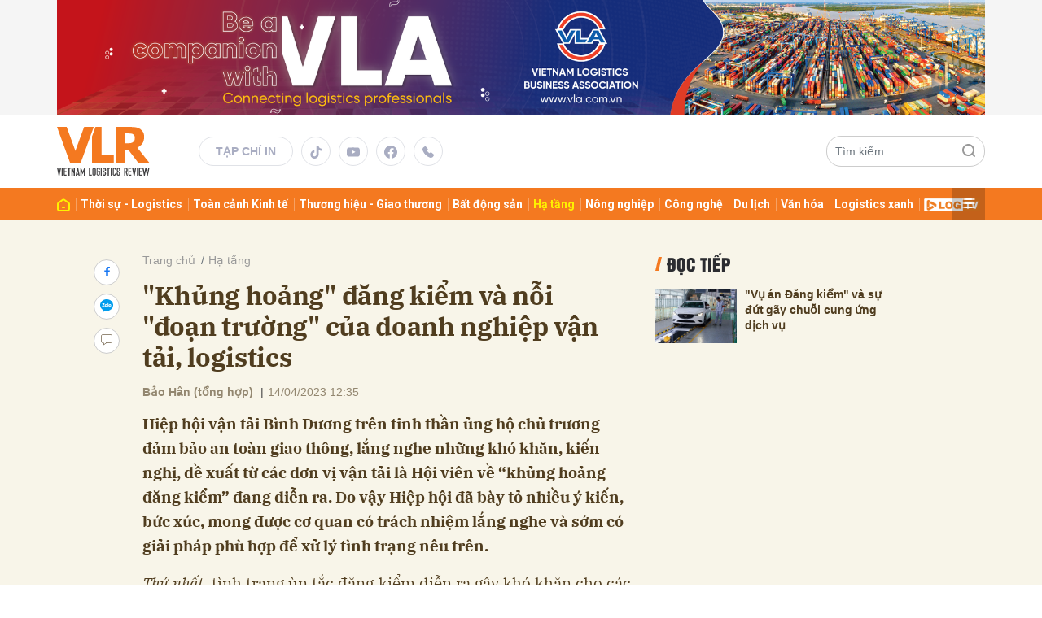

--- FILE ---
content_type: text/html; charset=utf-8
request_url: https://vlr.vn/khung-hoang-dang-kiem-va-noi-doan-truong-cua-doanh-nghiep-van-tai-logistics-11120.html
body_size: 17520
content:
<!DOCTYPE html>
<html xmlns="https://www.w3.org/1999/xhtml" lang="vi">
<head>
    <meta name="MobileOptimized" content="device-width" />
    <meta content="width=device-width, initial-scale=1.0, maximum-scale=1.0, user-scalable=0" name="viewport" />
    <title>&quot;Khủng hoảng&quot; đăng kiểm v&#224; nỗi &quot;đoạn trường&quot; của doanh nghiệp vận tải, logistics </title>
    <link rel="shortcut icon" href="https://vlr.1cdn.vn/assets/images/favicon.ico?t=20220621-1" />
    <meta http-equiv="Content-Type" content="text/html;charset=UTF-8">
    <meta name="author" content="vlr.vn">
    <meta http-equiv="X-UA-Compatible" content="IE=edge,chrome=1" />
    <meta name="HandheldFriendly" content="true" />
    <meta name="viewport" content="width=device-width, initial-scale=1,maximum-scale=1,user-scalable=no" />
        <meta name="robots" content="noodp,index,follow" />
    <meta name="keywords" content="đăng kiểm,khủng hoảng,thiệt hại kinh tế,doanh nghiệp vận tải,logistics" />
    <meta name="description" content="Hiệp hội vận tải B&#236;nh Dương tr&#234;n tinh thần ủng hộ chủ trương đảm bảo an to&#224;n giao th&#244;ng, lắng nghe những kh&#243; khăn, kiến nghị, đề xuất từ c&#225;c đơn vị vận tải l&#224; Hội vi&#234;n về “khủng hoảng đăng kiểm” đang diễn ra. Do vậy Hiệp hội đ&#227; b&#224;y tỏ nhiều &#253; kiến, bức x&#250;c, mong được cơ quan c&#243; tr&#225;ch nhiệm lắng nghe v&#224; sớm c&#243; giải ph&#225;p ph&#249; hợp để xử l&#253; t&#236;nh trạng n&#234;u tr&#234;n." />
    <meta property="fb:pages" content="" />
        <link rel="canonical" href="https://vlr.vn/khung-hoang-dang-kiem-va-noi-doan-truong-cua-doanh-nghiep-van-tai-logistics-11120.html" />
            <meta property="og:title" content="&quot;Khủng hoảng&quot; đăng kiểm v&#224; nỗi &quot;đoạn trường&quot; của doanh nghiệp vận tải, logistics ">
            <meta property="og:description" content="Hiệp hội vận tải B&#236;nh Dương tr&#234;n tinh thần ủng hộ chủ trương đảm bảo an to&#224;n giao th&#244;ng, lắng nghe những kh&#243; khăn, kiến nghị, đề xuất từ c&#225;c đơn vị vận tải l&#224; Hội vi&#234;n về “khủng hoảng đăng kiểm” đang diễn ra. Do vậy Hiệp hội đ&#227; b&#224;y tỏ nhiều &#253; kiến, bức x&#250;c, mong được cơ quan c&#243; tr&#225;ch nhiệm lắng nghe v&#224; sớm c&#243; giải ph&#225;p ph&#249; hợp để xử l&#253; t&#236;nh trạng n&#234;u tr&#234;n." />
            <meta property="og:image" content="https://vlr.1cdn.vn/thumbs/600x315/2023/04/14/image003.png" />
            <meta property="og:url" content="https://vlr.vn/khung-hoang-dang-kiem-va-noi-doan-truong-cua-doanh-nghiep-van-tai-logistics-11120.html" />

        <meta property="dable:item_id" content="11120">
            <meta property="dable:author" content="Bảo H&#226;n (tổng hợp)  ">
                <meta property="article:section" content="Hạ tầng">
            <meta property="article:published_time" content="4/14/2023 12:35:01 PM">
    <meta property="og:site_name" content="tin tức vlr.vn" />
    <meta property="og:type" content="website" />
    <meta property="og:locale" itemprop="inLanguage" content="vi_VN" />
    <meta property="fb:admins" content="" />
    <meta property="fb:app_id" content="" />
    <!--CSS-->
    <link href="https://vlr.1cdn.vn/assets/css/style.min.css?t=202601201817" rel="stylesheet" />
    <link href="https://vlr.1cdn.vn/assets/css/custom.css?t=202601201817" rel="stylesheet" />
    

    <script src="/script/oneAds.js"></script>
    <!-- Global site tag (gtag.js) - Google Analytics -->
    <script async src="https://www.googletagmanager.com/gtag/js?id=G-L1H0MPVC1K"></script>
    <script>
        window.dataLayer = window.dataLayer || [];
        function gtag() { dataLayer.push(arguments); }
        gtag('js', new Date());
        gtag('config', 'G-L1H0MPVC1K');
    </script>
    <meta name="google-adsense-account" content="ca-pub-1216166832714244">
    <script async src="https://pagead2.googlesyndication.com/pagead/js/adsbygoogle.js?client=ca-pub-1216166832714244"
            crossorigin="anonymous"></script>
</head>
<body>
    <!--Header part-->
    <!--l-nav-->
    <div class="l-nav">
        <div class="c-header-banner">
            <div class="h-show-mobile">
                <div class="c-banner">
                    <div class="c-banner-item">
                        <div class="c-banner-item__inner">
                            <div class="c-banner-item__box">
                                <div class="oneads" id="zone-3"><script type="text/javascript">try { if (typeof (Mobile_Layout_TopBanner) != "undefined" && Mobile_Layout_TopBanner !== null) { Mobile_Layout_TopBanner.show(); } else { document.getElementById("zone-3").remove(); } } catch (e) { }</script></div>
                            </div>
                        </div>
                    </div>
                </div>
            </div>
            <div class="h-show-pc">
                <div class="container">
                    <div class="c-banner">
                        <div class="c-banner-item is-custom-size">
                            <div class="c-banner-item__inner">
                                <div class="c-banner-item__box">
                                    <div class="oneads" id="zone-1"><script type="text/javascript">try { if (typeof (Layout_TopBanner) != "undefined" && Layout_TopBanner !== null) { Layout_TopBanner.show(); } else { document.getElementById("zone-1").remove(); } } catch (e) { }</script></div>
                                </div>
                            </div>
                        </div>
                    </div>
                </div>
                <!--end container-->
            </div>
        </div>
        <!--end c-header-banner-->
        <div class="c-nav-inner">
            <div class="c-nav-inner__height"></div>
            <div class="c-header">
                <div class="container">
                    <div class="c-header-inner">
                        <div class="c-header-inner__left">
                            <button class="c-menu-expand js-menu-expand" type="button"><span></span></button>
 <div class="c-logo"><a href="/"><img src="https://vlr.1cdn.vn/assets/images/logo.svg" alt="logo"></a></div>                                        <div class="c-head-social">
                                <ul>
                                    <li class="is-text"><a href="/an-pham">Tạp chí in</a></li>
                                    <li><a href="#"><i class="icon16-tiktok"></i></a></li>
                                    <li><a href="#"><i class="icon16-youtube"></i></a></li>
                                    <li><a href="#"><i class="icon16-facebook-circle"></i></a></li>
                                    <li><a href="tel:0816 886 786"><i class="icon16-phone"></i></a></li>
                                </ul>
                            </div>
                        </div>
                        <div class="c-header-inner__right">
                            <div class="c-menu-top">
                                <ul>
                                    <li><a href="#"><i class="icon20-phone-black"></i></a></li>
                                    <li><a href="#"><i class="icon20-email-black"></i></a></li>
                                    <li><a class="js-search-expand" href="#"><i class="icon20-search-black"></i></a></li>
                                </ul>
                            </div>
                            <div class="c-weather onecms__weather"></div>
                            <div class="c-search-wrapper">
                                <div class="c-search">
                                    <div class="c-search__inner">
                                        <input id="txt-keyword" class="form-control" type="text" name="" placeholder="Tìm kiếm">
                                        <button class="c-search__btn btnSearch" type="submit"><i class="icon20-search"></i></button>
                                        <button class="c-search__close js-search-close" type="button"><i class="icon12-close"></i></button>
                                    </div>
                                </div>
                            </div>
                        </div>
                    </div>
                </div>
                <!--end container-->
            </div>
            <!--end c-header-->
        </div>
        <!--end c-nav-inner-->
        <div class="c-menu-outer">
            <div class="container">
                <div class="c-menu">
                    <ul>
                        <li><a data-FName="home" href="/"><i class="icon16-home"></i></a></li>

                            <li class="c-menu-child">
                                <a data-FName="thoi-su-logistics" href="https://vlr.vn/thoi-su-logistics">
Thời sự - Logistics                                </a>
                                <div class="c-dropdown-menu">
                                    <ul>
                                    </ul>
                                </div>
                            </li>
                            <li class="c-menu-child">
                                <a data-FName="toan-canh-kinh-te" href="https://vlr.vn/toan-canh-kinh-te">
To&#224;n cảnh Kinh tế                                </a>
                                <div class="c-dropdown-menu">
                                    <ul>
                                    </ul>
                                </div>
                            </li>
                            <li class="c-menu-child">
                                <a data-FName="thuong-hieu-giao-thuong" href="https://vlr.vn/thuong-hieu-giao-thuong">
Thương hiệu - Giao thương                                </a>
                                <div class="c-dropdown-menu">
                                    <ul>
                                    </ul>
                                </div>
                            </li>
                            <li class="c-menu-child">
                                <a data-FName="bat-dong-san" href="https://vlr.vn/bat-dong-san">
Bất động sản                                </a>
                                <div class="c-dropdown-menu">
                                    <ul>
                                    </ul>
                                </div>
                            </li>
                            <li class="c-menu-child">
                                <a data-FName="ha-tang" href="https://vlr.vn/ha-tang">
Hạ tầng                                </a>
                                <div class="c-dropdown-menu">
                                    <ul>
                                    </ul>
                                </div>
                            </li>
                            <li class="c-menu-child">
                                <a data-FName="nong-nghiep" href="https://vlr.vn/nong-nghiep">
N&#244;ng nghiệp                                </a>
                                <div class="c-dropdown-menu">
                                    <ul>
                                    </ul>
                                </div>
                            </li>
                            <li class="c-menu-child">
                                <a data-FName="cong-nghe" href="https://vlr.vn/cong-nghe">
C&#244;ng nghệ                                </a>
                                <div class="c-dropdown-menu">
                                    <ul>
                                    </ul>
                                </div>
                            </li>
                            <li class="c-menu-child">
                                <a data-FName="du-lich" href="https://vlr.vn/du-lich">
Du lịch                                </a>
                                <div class="c-dropdown-menu">
                                    <ul>
                                    </ul>
                                </div>
                            </li>
                            <li class="c-menu-child">
                                <a data-FName="van-hoa" href="https://vlr.vn/van-hoa">
Văn h&#243;a                                </a>
                                <div class="c-dropdown-menu">
                                    <ul>
                                    </ul>
                                </div>
                            </li>
                            <li class="c-menu-child">
                                <a data-FName="logistics-xanh" href="https://vlr.vn/logistics-xanh">
Logistics xanh                                </a>
                                <div class="c-dropdown-menu">
                                    <ul>
                                    </ul>
                                </div>
                            </li>
                            <li class="c-menu-child">
                                <a data-FName="digital-media" href="https://vlr.vn/digital-media">
                                        <img src="https://vlr.1cdn.vn/assets/images/log-tv.png" alt="Log TV">
                                </a>
                                <div class="c-dropdown-menu">
                                    <ul>
                                    </ul>
                                </div>
                            </li>

                        <li class="c-menu-more is-hamburger js-menu-more"><span class="dot dot1"></span><span class="dot dot2"></span><span class="dot dot3"></span></li>
                    </ul>
                </div>
                <!--end c-menu-->
            </div>
            <!--end container-->
        </div>
        <!--end c-menu-outer-->
        <div class="c-mega-menu">
            <button class="c-mega-menu__close js-mega-close" type="button"><span></span></button>
            <div class="container">
                <div class="c-category-flex">
                    <div class="c-search-wrapper">
                        <div class="c-search">
                            <div class="c-search__inner">
                                <input class="form-control" type="text" name="" placeholder="Tìm kiếm">
                                <button class="c-search__btn" type="submit"><i class="icon20-search"></i></button>
                            </div>
                        </div>
                    </div>
                    <nav class="c-category-menu">
                        <ul>
                                <li>
                                    <a href="https://vlr.vn/thoi-su-logistics">Thời sự - Logistics</a>
                                    <ul>
                                    </ul>
                                </li>
                                <li>
                                    <a href="https://vlr.vn/toan-canh-kinh-te">To&#224;n cảnh Kinh tế</a>
                                    <ul>
                                    </ul>
                                </li>
                                <li>
                                    <a href="https://vlr.vn/thuong-hieu-giao-thuong">Thương hiệu - Giao thương</a>
                                    <ul>
                                    </ul>
                                </li>
                                <li>
                                    <a href="https://vlr.vn/bat-dong-san">Bất động sản</a>
                                    <ul>
                                    </ul>
                                </li>
                                <li>
                                    <a href="https://vlr.vn/ha-tang">Hạ tầng</a>
                                    <ul>
                                    </ul>
                                </li>
                                <li>
                                    <a href="https://vlr.vn/nong-nghiep">N&#244;ng nghiệp</a>
                                    <ul>
                                    </ul>
                                </li>
                                <li>
                                    <a href="https://vlr.vn/cong-nghe">C&#244;ng nghệ</a>
                                    <ul>
                                    </ul>
                                </li>
                                <li>
                                    <a href="https://vlr.vn/du-lich">Du lịch</a>
                                    <ul>
                                    </ul>
                                </li>
                                <li>
                                    <a href="https://vlr.vn/van-hoa">Văn h&#243;a</a>
                                    <ul>
                                    </ul>
                                </li>
                                <li>
                                    <a href="https://vlr.vn/logistics-xanh">Logistics xanh</a>
                                    <ul>
                                    </ul>
                                </li>
                                <li>
                                    <a href="https://vlr.vn/digital-media">DIGITAL MEDIA</a>
                                    <ul>
                                    </ul>
                                </li>
                                <li>
                                    <a href="https://vlr.vn/english">English</a>
                                    <ul>
                                    </ul>
                                </li>
                                <li>
                                    <a href="https://vlr.vn/fwc-2025">FWC 2025</a>
                                    <ul>
                                    </ul>
                                </li>
                        </ul>
                    </nav>
                </div>
            </div>
            <!-- container-->
        </div>
        <!-- c-mega-menu-->
    </div>
    <!--end l-nav-->
    

<!--Content page part-->
<div class="l-content bg-detail">
    <div class="container">
        <div class="l-content-flex">
            <div class="l-main">
                <div class="c-detail-head">
                    <div class="c-detail-head__row">
                        <nav aria-label="breadcrumb">
                            <ol class="breadcrumb">
                                <li class="breadcrumb-item"><a href="/">Trang chủ</a></li>
                                <li class="breadcrumb-item active" aria-current="page"><a href="https://vlr.vn/ha-tang">Hạ tầng</a></li>
                            </ol>
                        </nav>
                    </div>
                    <div class="c-detail-head__row">
                        <h1 class="c-detail-head__title">&quot;Khủng hoảng&quot; đăng kiểm v&#224; nỗi &quot;đoạn trường&quot; của doanh nghiệp vận tải, logistics </h1>
                    </div>
                    <div class="c-detail-head__row is-bar">
                        <span class="c-detail-head__author">Bảo H&#226;n (tổng hợp)  </span><span class="space">|</span><span class="c-detail-head__time">14/04/2023 12:35</span>
                        <div class="c-share-scroll js-share-scroll">
                            <ul class="clearfix">
                                <li><a class="fb" href="https://www.facebook.com/sharer/sharer.php?u=https://vlr.vn/khung-hoang-dang-kiem-va-noi-doan-truong-cua-doanh-nghiep-van-tai-logistics-11120.html&display=popup&ref=plugin"><i class="icon16-facebook"></i></a></li>
                                <li class="zalo-share-button h-show-pc" data-href="https://vlr.vn/khung-hoang-dang-kiem-va-noi-doan-truong-cua-doanh-nghiep-van-tai-logistics-11120.html" data-oaid="579745863508352884" data-layout="icon-text" data-color="blue" data-customize=true>
                                    <a class="bg-zalo" href="javascript:;" title="Chia sẻ Zalo"><span class="icon16-zalo"></span></a>
                                </li>
                                <li><a class="js-scroll-comment comment" href="#"><i class="icon16-comment"></i></a></li>
                            </ul>
                        </div>
                    </div>
                </div>
                <div class="c-news-detail">
                    <div class="b-maincontent">
                        <p class="desc">Hiệp hội vận tải B&#236;nh Dương tr&#234;n tinh thần ủng hộ chủ trương đảm bảo an to&#224;n giao th&#244;ng, lắng nghe những kh&#243; khăn, kiến nghị, đề xuất từ c&#225;c đơn vị vận tải l&#224; Hội vi&#234;n về “khủng hoảng đăng kiểm” đang diễn ra. Do vậy Hiệp hội đ&#227; b&#224;y tỏ nhiều &#253; kiến, bức x&#250;c, mong được cơ quan c&#243; tr&#225;ch nhiệm lắng nghe v&#224; sớm c&#243; giải ph&#225;p ph&#249; hợp để xử l&#253; t&#236;nh trạng n&#234;u tr&#234;n.</p>
                        <div class="content-main-normal">
                            <p class="align-justify"><i>Thứ nhất</i><i>,</i> tình trạng ùn tắc đăng kiểm diễn ra gây khó khăn cho các doanh nghiệp vận tải. Cụ thể là phân biệt đối xử với phương tiện, nhất là xe rơ mooc. Dù đã miễn kiểm định lần đầu đối với xe ô tô mới và điều chỉnh chu kỳ kiểm định đối với xe không kinh doanh vận tải nhưng hiện tượng ưu tiên xe khách, xe ô tô vẫn diễn ra.</p>
<p class="align-justify"><i>Thứ hai,</i> việc cấp giấy phép lưu hành xe quá tải trọng, quá khổ giới hạn bị ách tắc từ khoảng giữa tháng 3/2023 cho đến nay, hậu quả trực tiếp là các doanh nghiệp vận tải có nguy cơ bị phạt theo hợp đồng kinh tế do không thực hiện được hợp đồng vận tải đã ký kết.<br></p>
<figure><img src="https://vlr.1cdn.vn/2023/04/14/image003.png" alt="image003.png" data-src="https://vlr.1cdn.vn/2023/04/14/image003.png" data-width="1118" data-height="629"><figcaption class="align-center"><i>Xe quá tải trọng, quá khổ giới hạn không được cấp giấy phép lưu hành</i></figcaption></figure>
<p class="align-justify"><i>Thứ ba</i>, ở một số địa phương đã áp dụng việc đăng ký đặt lịch đăng kiểm trực tuyến, tuy nhiên app TTDK – Đặt lịch đăng kiểm có hiện tượng quá tải, lần lượt các lịch hẹn bị xóa tự động, gây thiệt hại lớn cho chủ phương tiện và doanh nghiệp vận tải. <i><br><br>Thứ tư</i>, các địa phương không áp dụng việc đăng ký đặt lịch đăng kiểm trực tuyến vẫn sử dụng phiếu hẹn, tuy nhiên việc “<i>phát hết</i>” phiếu hẹn kiểm định gây ra nhiều khó khăn cho tài xế.<br></p>
<figure><img src="https://vlr.1cdn.vn/2023/04/14/image004.jpg" alt="image004.jpg" data-src="https://vlr.1cdn.vn/2023/04/14/image004.jpg" data-width="720" data-height="902"><figcaption class="align-center"><i>Phiếu hẹn kiểm định đã phát hết đến tháng 06/2023</i></figcaption></figure>
<p class="align-justify"><i>Thứ năm</i>, hầu hết các tỉnh, thành phố trên cả nước vẫn xảy ra tình trạng ách tắc phương tiện chờ đợi xếp thành hàng dài tại trạm đăng kiểm. Nhiều phương tiện phải chờ đợi nhiều ngày mới thực hiện đăng kiểm được, ảnh hưởng rất lớn đến hoạt động sản xuất kinh doanh và đi lại của người dân.<br></p>
<figure><img src="https://vlr.1cdn.vn/2023/04/14/image005.jpg" alt="image005.jpg" data-src="https://vlr.1cdn.vn/2023/04/14/image005.jpg" data-width="640" data-height="1418"><figcaption class="align-center"><i>Nhiều chủ phương tiện, tài xế phải chờ đợi mỏi mòn nhiều ngày mới đến lượt thực hiện đăng kiểm </i></figcaption></figure>
<figure><img src="https://vlr.1cdn.vn/2023/04/14/image006.jpg" alt="image006.jpg" data-src="https://vlr.1cdn.vn/2023/04/14/image006.jpg" data-width="525" data-height="700"><figcaption class="align-center"><i>Vấn đề đặt ra là ai sẽ gánh chịu những thiệt hại, tổn thất cho các doanh nghiệp vận tải, logistics...?</i></figcaption></figure>
                        </div>
                    </div>
                    <!-- b-maincontent-->
                    <div class="c-widget">
                        <div class="c-widget__content">
                            <div class="c-share-detail">
                                <ul>
                                    <li><a class="btn-facebook fb" href="https://www.facebook.com/sharer/sharer.php?u=https://vlr.vn/khung-hoang-dang-kiem-va-noi-doan-truong-cua-doanh-nghiep-van-tai-logistics-11120.html&display=popup&ref=plugin"><i class="icon12-facebook-f-white"></i>Chia sẻ Facebook</a></li>
                                    <li class="zalo-share-button h-show-pc" data-href="https://vlr.vn/khung-hoang-dang-kiem-va-noi-doan-truong-cua-doanh-nghiep-van-tai-logistics-11120.html" data-oaid="579745863508352884" data-layout="icon-text" data-color="blue" data-customize=true>
                                        <a class="btn-zalo" href="javascript:;" title="Chia sẻ Zalo"><i class="icon16-zalo-chat-white"></i>Chia sẻ Zalo</a>
                                    </li>
                                    <li class="h-show-mobile"><a class="btn-zalo" href="intent:#Intent;action=android.intent.action.SEND;type=text/plain;S.android.intent.extra.SUBJECT=;S.android.intent.extra.TEXT=https://vlr.vn/khung-hoang-dang-kiem-va-noi-doan-truong-cua-doanh-nghiep-van-tai-logistics-11120.html?utm_source=zalo&amp;utm_medium=zalomsg&amp;B.hidePostFeed=true;B.backToSource=true;end" title="Chia sẻ Zalo"><i class="icon16-zalo-chat-white"></i>Chia sẻ Zalo</a></li>
                                    <li><a class="copy__link" data-href="https://vlr.vn/khung-hoang-dang-kiem-va-noi-doan-truong-cua-doanh-nghiep-van-tai-logistics-11120.html"><i class="icon12-link"></i>Copy link</a></li>
                                    <li><a class="print" href="/print/11120.html"><i class="icon16-print"></i></a></li>
                                </ul>
                            </div>
                            <!-- c-share-detail-->
                        </div>
                        <!-- c-widget__content-->
                    </div>
                    <!-- c-widget-->
                    <div class="c-widget">
                        <div class="c-widget__content">
                            <div class="c-widget-tags onecms__tags">
                                <ul>
                                        <li>
                                            <h4>
                                                <a href="/dang-kiem-ptag.html" title="đăng kiểm">đăng kiểm</a>
                                            </h4>
                                        </li>
                                        <li>
                                            <h4>
                                                <a href="/khung-hoang-ptag.html" title="khủng hoảng">khủng hoảng</a>
                                            </h4>
                                        </li>
                                        <li>
                                            <h4>
                                                <a href="/thiet-hai-kinh-te-ptag.html" title="thiệt hại kinh tế">thiệt hại kinh tế</a>
                                            </h4>
                                        </li>
                                        <li>
                                            <h4>
                                                <a href="/doanh-nghiep-van-tai-ptag.html" title="doanh nghiệp vận tải">doanh nghiệp vận tải</a>
                                            </h4>
                                        </li>
                                        <li>
                                            <h4>
                                                <a href="/logistics-ptag.html" title="logistics">logistics</a>
                                            </h4>
                                        </li>
                                </ul>
                            </div>
                            <!-- c-tags-->
                        </div>
                        <!-- c-widget__content-->
                    </div>
                    <!-- c-widget-->
                    <div class="c-widget">
                        <div class="c-widget__title">
<div class="c-widget__title__name">Bài liên quan</div>                        </div>
                        <div class="c-widget__content">
                            <div class="c-template-list">
                                <ul>
                                        <li>
                                            <div class="b-grid">
                                                <div class="b-grid__img"><a href="https://vlr.vn/pho-thu-tuong-tran-hong-ha-xu-ly-sai-pham-trong-hoat-dong-dang-kiem-khong-duoc-anh-huong-den-nguoi-dan-10902.html"><img src="https://vlr.1cdn.vn/thumbs/540x360/2023/03/08/ptt-tran-hong-ha-edited-1678273417035.jpg" alt="Ph&#243; Thủ tướng Trần Hồng H&#224;: Xử l&#253; sai phạm trong hoạt động đăng kiểm, kh&#244;ng được ảnh hưởng đến người d&#226;n" title="Ph&#243; Thủ tướng Trần Hồng H&#224;: Xử l&#253; sai phạm trong hoạt động đăng kiểm, kh&#244;ng được ảnh hưởng đến người d&#226;n" /></a></div>
                                                <div class="b-grid__content">
                                                    <div class="b-grid__row">
                                                        <h3 class="b-grid__title"><a href="https://vlr.vn/pho-thu-tuong-tran-hong-ha-xu-ly-sai-pham-trong-hoat-dong-dang-kiem-khong-duoc-anh-huong-den-nguoi-dan-10902.html">Phó Thủ tướng Trần Hồng Hà: Xử lý sai phạm trong hoạt động đăng kiểm, không được ảnh hưởng đến người dân</a></h3>
                                                    </div>
                                                    <div class="b-grid__row b-grid__desc">VLO đ&#227; c&#243; loạt b&#224;i phản &#225;nh về thực trạng &quot;đứt g&#227;y&quot; chuỗi cung ứng dịch vụ đăng kiểm phương tiện xe cơ giới. Trước t&#236;nh h&#236;nh n&#224;y, chiều 8/3, Ph&#243; Thủ tướng Trần Hồng H&#224; đ&#227; l&#224;m việc với l&#227;nh đạo Bộ GTVT, Bộ C&#244;ng an để xử l&#253; ngay t&#236;nh trạng &#249;n tắc nghi&#234;m trọng tại c&#225;c trung t&#226;m đăng kiểm.</div>
                                                </div>
                                            </div>
                                        </li>
                                </ul>
                            </div>
                            <!-- c-template-list-->
                        </div>
                        <!-- c-widget__content-->
                    </div>
                    <!-- c-widget-->
                    <div class="c-widget h-show-mobile">
                        <div class="c-widget__title">
<div class="c-widget__title__name">Đọc tiếp</div>                        </div>
                        <div class="c-widget__content">
                            <div class="c-news-topmore">
                                    <div class="b-grid">
                                        <div class="b-grid__img"><a href="https://vlr.vn/vu-an-dang-kiem-va-su-dut-gay-chuoi-cung-ung-dich-vu-10855.html"><img src="https://vlr.1cdn.vn/thumbs/540x360/2023/02/27/dang-kiem-oto_29092021-1.jpg" alt="&quot;Vụ &#225;n Đăng kiểm&quot; v&#224; sự đứt g&#227;y chuỗi cung ứng dịch vụ " title="&quot;Vụ &#225;n Đăng kiểm&quot; v&#224; sự đứt g&#227;y chuỗi cung ứng dịch vụ " /></a></div>
                                        <div class="b-grid__content">
                                            <div class="b-grid__row">
                                                <h4 class="b-grid__title"><a href="https://vlr.vn/vu-an-dang-kiem-va-su-dut-gay-chuoi-cung-ung-dich-vu-10855.html">"Vụ án Đăng kiểm" và sự đứt gãy chuỗi cung ứng dịch vụ </a></h4>
                                            </div>
                                        </div>
                                    </div>
                            </div>
                            <!-- c-news-topmore-->
                        </div>
                        <!-- c-widget__content-->
                    </div>
                    <!-- c-widget-->

                    <div class="c-comments">
                        <div class="c-comment-input commentForms">
                            <div class="form-group">
                                <textarea class="form-control txt-content" name="" placeholder="Vui lòng nhập tiếng việt có dấu"></textarea>
                                <label class="control-label help-block"><em></em></label> <br>
                            </div>
                            <button parentid="0" class="btn btn-primary btnSend">Gửi bình luận</button>
                            <div class="message hidden" style="font-family: sans-serif;font-size: 18px;">
                                <p class="small">
                                    Bình luận của bạn đã được gửi và sẽ hiển thị sau khi được duyệt bởi ban biên tập.
                                    <br>
                                    Ban biên tập giữ quyền biên tập nội dung bình luận để phù hợp với qui định nội dung của Báo.
                                </p>
                            </div>
                        </div>
                        <div class="c-comment-bar">
                            <div class="c-comment-bar__count">(0) Bình luận</div>
                            <div class="c-comment-bar__sort">
                                <label>Xếp theo:</label>
                                <ul>
                                    <li class="comment-sort-by-newest"><a href="javascript:;">Thời gian</a></li>
                                    <li class="active comment-sort-by-like"><a href="javascript:;">Số người thích</a></li>
                                </ul>
                            </div>
                        </div>
                        <div class="c-comment-list contentCC">

                        </div><!-- c-comment-list -->
                    </div>
                    <!-- c-comments-->
                </div>
                <!-- c-news-detail-->
            </div>
            <!-- l-main-->
            <div class="l-sidebar">
                <div class="c-widget h-show-pc js-sticky-scroll">
                    <div class="c-widget__title">
<div class="c-widget__title__name">Đọc tiếp</div>                    </div>
                    <div class="c-widget__content">
                        <div class="c-news-topmore">
                                <div class="b-grid">
                                    <div class="b-grid__img"><a href="https://vlr.vn/vu-an-dang-kiem-va-su-dut-gay-chuoi-cung-ung-dich-vu-10855.html"><img src="https://vlr.1cdn.vn/thumbs/540x360/2023/02/27/dang-kiem-oto_29092021-1.jpg" alt="&quot;Vụ &#225;n Đăng kiểm&quot; v&#224; sự đứt g&#227;y chuỗi cung ứng dịch vụ " title="&quot;Vụ &#225;n Đăng kiểm&quot; v&#224; sự đứt g&#227;y chuỗi cung ứng dịch vụ " /></a></div>
                                    <div class="b-grid__content">
                                        <div class="b-grid__row">
                                            <h4 class="b-grid__title"><a href="https://vlr.vn/vu-an-dang-kiem-va-su-dut-gay-chuoi-cung-ung-dich-vu-10855.html">"Vụ án Đăng kiểm" và sự đứt gãy chuỗi cung ứng dịch vụ </a></h4>
                                        </div>
                                    </div>
                                </div>
                            <!-- b-grid-->
                        </div>
                        <!-- c-news-topmore-->
                    </div>
                    <!-- c-widget__content-->
                </div>
                <!-- c-widget-->
                
                <!--end c-widget-->
            </div>
            <!-- l-sidebar-->
        </div>
        <!-- l-content-->
    </div>
    <!-- container-->
</div>
<!-- bg-detail-->
<div class="c-news-readmore">
    <div class="container">
        <div class="c-box">
            <div class="c-box__title">
                <a href="https://vlr.vn/ha-tang"><div class="c-box__title__name">Đọc thêm Hạ tầng</div></a>
            </div>
            <div class="c-box__content">
                <div class="c-template-grid is-col-3-pc is-slot-large-pc-wide is-bottom-line-mobile is-sapo-mobile">
                    <ul>
                            <li>
                                <div class="b-grid">
                                    <div class="b-grid__row h-show-mobile">
                                        <div class="b-grid__title"><a href="https://vlr.vn/chinh-thuc-dong-tho-hai-du-an-ha-tang-giao-thong-trong-diem-cau-phu-my-2-va-cau-can-gio-26300.html">Chính thức động thổ hai dự án hạ tầng giao thông trọng điểm: Cầu Phú Mỹ 2 và cầu Cần Giờ</a></div>
                                    </div>
                                    <div class="b-grid__img"><a href="https://vlr.vn/chinh-thuc-dong-tho-hai-du-an-ha-tang-giao-thong-trong-diem-cau-phu-my-2-va-cau-can-gio-26300.html"><img src="https://vlr.1cdn.vn/thumbs/540x360/2026/01/15/ha-dai-dien-masterise-homes-15012026.png" alt="Ch&#237;nh thức động thổ hai dự &#225;n hạ tầng giao th&#244;ng trọng điểm: Cầu Ph&#250; Mỹ 2 v&#224; cầu Cần Giờ" title="Ch&#237;nh thức động thổ hai dự &#225;n hạ tầng giao th&#244;ng trọng điểm: Cầu Ph&#250; Mỹ 2 v&#224; cầu Cần Giờ" /></a></div>
                                    <div class="b-grid__content">
                                        <div class="b-grid__row h-show-pc">
                                            <h3 class="b-grid__title"><a href="https://vlr.vn/chinh-thuc-dong-tho-hai-du-an-ha-tang-giao-thong-trong-diem-cau-phu-my-2-va-cau-can-gio-26300.html">Chính thức động thổ hai dự án hạ tầng giao thông trọng điểm: Cầu Phú Mỹ 2 và cầu Cần Giờ</a></h3>
                                        </div>
                                        <div class="b-grid__row b-grid__desc">Ủy ban nh&#226;n d&#226;n Th&#224;nh phố Hồ Ch&#237; Minh tổ chức Lễ khởi c&#244;ng, động thổ c&#225;c dự &#225;n hạ tầng – giao th&#244;ng trọng điểm ch&#224;o mừng Đại hội đại biểu to&#224;n quốc lần thứ XIV của Đảng, bao gồm Lễ động thổ Dự &#225;n x&#226;y dựng cầu Ph&#250; Mỹ 2 v&#224; Dự &#225;n đầu tư x&#226;y dựng cầu Cần Giờ v&#224;o s&#225;ng ng&#224;y 15/01/2026. </div>
                                        <div class="b-grid__row"><a class="b-grid__cat" href="https://vlr.vn/chinh-thuc-dong-tho-hai-du-an-ha-tang-giao-thong-trong-diem-cau-phu-my-2-va-cau-can-gio-26300.html">Hạ tầng</a></div>
                                    </div>
                                </div>
                            </li>
                            <li>
                                <div class="b-grid">
                                    <div class="b-grid__row h-show-mobile">
                                        <div class="b-grid__title"><a href="https://vlr.vn/day-nhanh-tien-do-cac-du-an-trong-diem-25270.html">Đẩy nhanh tiến độ các dự án trọng điểm</a></div>
                                    </div>
                                    <div class="b-grid__img"><a href="https://vlr.vn/day-nhanh-tien-do-cac-du-an-trong-diem-25270.html"><img src="https://vlr.1cdn.vn/thumbs/540x360/2026/01/05/ha-1-ha-tang-05012026.png" alt="Đẩy nhanh tiến độ c&#225;c dự &#225;n trọng điểm" title="Đẩy nhanh tiến độ c&#225;c dự &#225;n trọng điểm" /></a></div>
                                    <div class="b-grid__content">
                                        <div class="b-grid__row h-show-pc">
                                            <h3 class="b-grid__title"><a href="https://vlr.vn/day-nhanh-tien-do-cac-du-an-trong-diem-25270.html">Đẩy nhanh tiến độ các dự án trọng điểm</a></h3>
                                        </div>
                                        <div class="b-grid__row b-grid__desc">C&#225;c dự &#225;n trọng điểm đang trong qu&#225; tr&#236;nh triển khai x&#226;y dựng đ&#227; được y&#234;u cầu đẩy nhanh tiến độ, sớm ho&#224;n th&#224;nh đưa v&#224;o sử dụng, tạo đ&#242;n bẩy th&#250;c đẩy ph&#225;t triển kinh tế - x&#227; hội.</div>
                                        <div class="b-grid__row"><a class="b-grid__cat" href="https://vlr.vn/day-nhanh-tien-do-cac-du-an-trong-diem-25270.html">Hạ tầng</a></div>
                                    </div>
                                </div>
                            </li>
                            <li>
                                <div class="b-grid">
                                    <div class="b-grid__row h-show-mobile">
                                        <div class="b-grid__title"><a href="https://vlr.vn/giao-ban-quan-ly-du-an-dau-tu-xay-dung-tinh-lap-ho-so-bao-cao-nghien-cuu-kha-thi-duong-vanh-dai-4-25249.html">Giao Ban Quản lý dự án đầu tư xây dựng tỉnh lập hồ sơ báo cáo nghiên cứu khả thi đường Vành đai 4</a></div>
                                    </div>
                                    <div class="b-grid__img"><a href="https://vlr.vn/giao-ban-quan-ly-du-an-dau-tu-xay-dung-tinh-lap-ho-so-bao-cao-nghien-cuu-kha-thi-duong-vanh-dai-4-25249.html"><img src="https://vlr.1cdn.vn/thumbs/540x360/2025/12/29/ha-ha-tang-29122025.png" alt="Giao Ban Quản l&#253; dự &#225;n đầu tư x&#226;y dựng tỉnh lập hồ sơ b&#225;o c&#225;o nghi&#234;n cứu khả thi đường V&#224;nh đai 4" title="Giao Ban Quản l&#253; dự &#225;n đầu tư x&#226;y dựng tỉnh lập hồ sơ b&#225;o c&#225;o nghi&#234;n cứu khả thi đường V&#224;nh đai 4" /></a></div>
                                    <div class="b-grid__content">
                                        <div class="b-grid__row h-show-pc">
                                            <h3 class="b-grid__title"><a href="https://vlr.vn/giao-ban-quan-ly-du-an-dau-tu-xay-dung-tinh-lap-ho-so-bao-cao-nghien-cuu-kha-thi-duong-vanh-dai-4-25249.html">Giao Ban Quản lý dự án đầu tư xây dựng tỉnh lập hồ sơ báo cáo nghiên cứu khả thi đường Vành đai 4</a></h3>
                                        </div>
                                        <div class="b-grid__row b-grid__desc">Theo C&#244;ng văn số 12837/UBND-KTN của UBND tỉnh, Chủ tịch UBND tỉnh giao Ban Quản l&#253; dự &#225;n đầu tư x&#226;y dựng tỉnh l&#224;m đơn vị lập hồ sơ b&#225;o c&#225;o nghi&#234;n cứu khả thi dự &#225;n th&#224;nh phần 2-2: x&#226;y dựng đường cao tốc đoạn từ cầu Ch&#226;u Đức đến cầu Thủ Bi&#234;n (bao gồm cầu Thủ Bi&#234;n) theo phương thức đối t&#225;c c&#244;ng tư.</div>
                                        <div class="b-grid__row"><a class="b-grid__cat" href="https://vlr.vn/giao-ban-quan-ly-du-an-dau-tu-xay-dung-tinh-lap-ho-so-bao-cao-nghien-cuu-kha-thi-duong-vanh-dai-4-25249.html">Hạ tầng</a></div>
                                    </div>
                                </div>
                            </li>
                            <li>
                                <div class="b-grid">
                                    <div class="b-grid__row h-show-mobile">
                                        <div class="b-grid__title"><a href="https://vlr.vn/quy-dinh-xu-phat-vi-pham-hanh-chinh-trong-hoat-dong-duong-bo-25237.html">Quy định xử phạt vi phạm hành chính trong hoạt động đường bộ </a></div>
                                    </div>
                                    <div class="b-grid__img"><a href="https://vlr.vn/quy-dinh-xu-phat-vi-pham-hanh-chinh-trong-hoat-dong-duong-bo-25237.html"><img src="https://vlr.1cdn.vn/thumbs/540x360/2025/12/25/ha-1-ha-tang-25122025.png" alt="Quy định xử phạt vi phạm h&#224;nh ch&#237;nh trong hoạt động đường bộ " title="Quy định xử phạt vi phạm h&#224;nh ch&#237;nh trong hoạt động đường bộ " /></a></div>
                                    <div class="b-grid__content">
                                        <div class="b-grid__row h-show-pc">
                                            <h3 class="b-grid__title"><a href="https://vlr.vn/quy-dinh-xu-phat-vi-pham-hanh-chinh-trong-hoat-dong-duong-bo-25237.html">Quy định xử phạt vi phạm hành chính trong hoạt động đường bộ </a></h3>
                                        </div>
                                        <div class="b-grid__row b-grid__desc">Ch&#237;nh phủ ban h&#224;nh Nghị định số 336/2025/NĐ-CP quy định xử phạt vi phạm h&#224;nh ch&#237;nh trong hoạt động đường bộ với mức phạt tối đa l&#224; 150 triệu đồng.</div>
                                        <div class="b-grid__row"><a class="b-grid__cat" href="https://vlr.vn/quy-dinh-xu-phat-vi-pham-hanh-chinh-trong-hoat-dong-duong-bo-25237.html">Hạ tầng</a></div>
                                    </div>
                                </div>
                            </li>
                            <li>
                                <div class="b-grid">
                                    <div class="b-grid__row h-show-mobile">
                                        <div class="b-grid__title"><a href="https://vlr.vn/thu-tuong-pham-minh-chinh-du-khoi-cong-du-an-khu-do-thi-the-thao-olympic-ha-noi-25212.html">Thủ tướng Phạm Minh Chính dự khởi công dự án khu đô thị thể thao Olympic, Hà Nội</a></div>
                                    </div>
                                    <div class="b-grid__img"><a href="https://vlr.vn/thu-tuong-pham-minh-chinh-du-khoi-cong-du-an-khu-do-thi-the-thao-olympic-ha-noi-25212.html"><img src="https://vlr.1cdn.vn/thumbs/540x360/2025/12/19/ha-1-ha-tang-19122025.png" alt="Thủ tướng Phạm Minh Ch&#237;nh dự khởi c&#244;ng dự &#225;n khu đ&#244; thị thể thao Olympic, H&#224; Nội" title="Thủ tướng Phạm Minh Ch&#237;nh dự khởi c&#244;ng dự &#225;n khu đ&#244; thị thể thao Olympic, H&#224; Nội" /></a></div>
                                    <div class="b-grid__content">
                                        <div class="b-grid__row h-show-pc">
                                            <h3 class="b-grid__title"><a href="https://vlr.vn/thu-tuong-pham-minh-chinh-du-khoi-cong-du-an-khu-do-thi-the-thao-olympic-ha-noi-25212.html">Thủ tướng Phạm Minh Chính dự khởi công dự án khu đô thị thể thao Olympic, Hà Nội</a></h3>
                                        </div>
                                        <div class="b-grid__row b-grid__desc">S&#225;ng nay (19/12), Thủ tướng Phạm Minh Ch&#237;nh đ&#227; dự khởi c&#244;ng dự &#225;n khu đ&#244; thị thể thao Olympic, H&#224; Nội. C&#249;ng dự c&#243; B&#237; thư Th&#224;nh ủy TP. H&#224; Nội Nguyễn Duy Ngọc, Bộ trưởng X&#226;y dựng Trần Hồng Minh, Bộ trưởng Nội vụ Đỗ Thanh B&#236;nh, l&#227;nh đạo Văn ph&#242;ng Ch&#237;nh phủ, l&#227;nh đạo Bộ T&#224;i ch&#237;nh.</div>
                                        <div class="b-grid__row"><a class="b-grid__cat" href="https://vlr.vn/thu-tuong-pham-minh-chinh-du-khoi-cong-du-an-khu-do-thi-the-thao-olympic-ha-noi-25212.html">Hạ tầng</a></div>
                                    </div>
                                </div>
                            </li>
                            <li>
                                <div class="b-grid">
                                    <div class="b-grid__row h-show-mobile">
                                        <div class="b-grid__title"><a href="https://vlr.vn/san-bay-long-thanh-chinh-thuc-don-tau-bay-thuong-mai-dau-tien-25201.html">Sân bay Long Thành chính thức đón tàu bay thương mại đầu tiên</a></div>
                                    </div>
                                    <div class="b-grid__img"><a href="https://vlr.vn/san-bay-long-thanh-chinh-thuc-don-tau-bay-thuong-mai-dau-tien-25201.html"><img src="https://vlr.1cdn.vn/thumbs/540x360/2025/12/16/ha-1-ha-tang-16122025.png" alt="S&#226;n bay Long Th&#224;nh ch&#237;nh thức đ&#243;n t&#224;u bay thương mại đầu ti&#234;n" title="S&#226;n bay Long Th&#224;nh ch&#237;nh thức đ&#243;n t&#224;u bay thương mại đầu ti&#234;n" /></a></div>
                                    <div class="b-grid__content">
                                        <div class="b-grid__row h-show-pc">
                                            <h3 class="b-grid__title"><a href="https://vlr.vn/san-bay-long-thanh-chinh-thuc-don-tau-bay-thuong-mai-dau-tien-25201.html">Sân bay Long Thành chính thức đón tàu bay thương mại đầu tiên</a></h3>
                                        </div>
                                        <div class="b-grid__row b-grid__desc">Chiều 15/12, s&#226;n bay Long Th&#224;nh đ&#227; ch&#237;nh thức đ&#243;n t&#224;u bay thương mại đầu ti&#234;n hạ c&#225;nh do Vietnam Airlines thực hiện. Đ&#226;y l&#224; chuyến bay h&#224;ng kh&#244;ng d&#226;n dụng đầu ti&#234;n tiếp đất tại s&#226;n bay Long Th&#224;nh, c&#243; &#253; nghĩa quan trọng trong việc đ&#225;nh gi&#225; lần cuối c&#225;c điều kiện khai th&#225;c, chuẩn bị cho chuyến bay ch&#237;nh thức dự kiến hạ c&#225;nh v&#224;o ng&#224;y 19/12.</div>
                                        <div class="b-grid__row"><a class="b-grid__cat" href="https://vlr.vn/san-bay-long-thanh-chinh-thuc-don-tau-bay-thuong-mai-dau-tien-25201.html">Hạ tầng</a></div>
                                    </div>
                                </div>
                            </li>
                    </ul>
                </div>
                <!--end c-template-grid-->
            </div>
            <!-- c-box__content-->
        </div>
        <!-- c-box-->
    </div>
    <!--end container-->
</div>
<!--end c-news-readmore-->
<div class="c-homepage-repeat-content">
    <div class="container">
        <div class="l-content-flex">
            <div class="l-main is-margin-bottom-mobile">
                <div class="c-box">
                    <div class="c-box__title">
                        <div class="c-box__title__name">Nổi bật Tạp chí Vietnam Logistics Review</div>
                    </div>
                    <div class="c-box__content">
                        <div class="c-template-grid is-list-pc is-bottom-line is-last-line is-sapo-mobile">
                            <ul>
                                    <li>
                                        <div class="b-grid">
                                            <div class="b-grid__row h-show-mobile">
                                                <div class="b-grid__title"><a href="https://vlr.vn/logistics-do-thi-va-bai-toan-dam-cuoi-lam-sao-de-hang-hoa-vao-thanh-pho-nhanh-hon-re-hon-xanh-hon-26310.html">Logistics đô thị và bài toán “dặm cuối”: Làm sao để hàng hóa vào thành phố nhanh hơn, rẻ hơn, xanh hơn?</a></div>
                                            </div>
                                            <div class="b-grid__img"><a href="https://vlr.vn/logistics-do-thi-va-bai-toan-dam-cuoi-lam-sao-de-hang-hoa-vao-thanh-pho-nhanh-hon-re-hon-xanh-hon-26310.html"><img src="https://vlr.1cdn.vn/thumbs/540x360/2026/01/19/2152021808.jpg" alt="Logistics đ&#244; thị v&#224; b&#224;i to&#225;n “dặm cuối”: L&#224;m sao để h&#224;ng h&#243;a v&#224;o th&#224;nh phố nhanh hơn, rẻ hơn, xanh hơn?" title="Logistics đ&#244; thị v&#224; b&#224;i to&#225;n “dặm cuối”: L&#224;m sao để h&#224;ng h&#243;a v&#224;o th&#224;nh phố nhanh hơn, rẻ hơn, xanh hơn?" /></a></div>
                                            <div class="b-grid__content">
                                                <div class="b-grid__row h-show-pc">
                                                    <h3 class="b-grid__title"><a href="https://vlr.vn/logistics-do-thi-va-bai-toan-dam-cuoi-lam-sao-de-hang-hoa-vao-thanh-pho-nhanh-hon-re-hon-xanh-hon-26310.html">Logistics đô thị và bài toán “dặm cuối”: Làm sao để hàng hóa vào thành phố nhanh hơn, rẻ hơn, xanh hơn?</a></h3>
                                                </div>
                                                <div class="b-grid__row b-grid__desc">Trong h&#224;nh tr&#236;nh từ nh&#224; m&#225;y đến tay người ti&#234;u d&#249;ng, “dặm cuối” – chặng giao h&#224;ng cuối c&#249;ng v&#224;o khu d&#226;n cư, cửa h&#224;ng, hộ gia đ&#236;nh – thường chiếm 40–50% tổng chi ph&#237; logistics cho thương mại điện tử v&#224; b&#225;n lẻ hiện đại, d&#249; chỉ chiếm một đoạn rất ngắn về cự ly.</div>
                                                <div class="b-grid__row h-show-mobile"><a class="b-grid__cat" href="https://vlr.vn/thoi-su-logistics">Thời sự - Logistics</a></div>
                                            </div>
                                        </div>
                                    </li>
                                    <li>
                                        <div class="b-grid">
                                            <div class="b-grid__row h-show-mobile">
                                                <div class="b-grid__title"><a href="https://vlr.vn/chuoi-lanh-nong-san-viet-nam-bao-gio-thoat-canh-duoc-mua-rot-gia-26306.html">Chuỗi lạnh nông sản Việt Nam: bao giờ thoát cảnh “được mùa rớt giá”?</a></div>
                                            </div>
                                            <div class="b-grid__img"><a href="https://vlr.vn/chuoi-lanh-nong-san-viet-nam-bao-gio-thoat-canh-duoc-mua-rot-gia-26306.html"><img src="https://vlr.1cdn.vn/thumbs/540x360/2026/01/17/9687.jpg" alt="Chuỗi lạnh n&#244;ng sản Việt Nam: bao giờ tho&#225;t cảnh “được m&#249;a rớt gi&#225;”?" title="Chuỗi lạnh n&#244;ng sản Việt Nam: bao giờ tho&#225;t cảnh “được m&#249;a rớt gi&#225;”?" /></a></div>
                                            <div class="b-grid__content">
                                                <div class="b-grid__row h-show-pc">
                                                    <h3 class="b-grid__title"><a href="https://vlr.vn/chuoi-lanh-nong-san-viet-nam-bao-gio-thoat-canh-duoc-mua-rot-gia-26306.html">Chuỗi lạnh nông sản Việt Nam: bao giờ thoát cảnh “được mùa rớt giá”?</a></h3>
                                                </div>
                                                <div class="b-grid__row b-grid__desc">Trong v&#224;i năm trở lại đ&#226;y, n&#244;ng nghiệp Việt Nam li&#234;n tục lập kỷ lục xuất khẩu. Năm 2024, kim ngạch xuất khẩu n&#244;ng–l&#226;m–thủy sản ước đạt khoảng 62,4–62,5 tỉ USD, khẳng định vị thế của Việt Nam trong chuỗi cung ứng n&#244;ng sản to&#224;n cầu.</div>
                                                <div class="b-grid__row h-show-mobile"><a class="b-grid__cat" href="https://vlr.vn/thoi-su-logistics">Thời sự - Logistics</a></div>
                                            </div>
                                        </div>
                                    </li>
                                    <li>
                                        <div class="b-grid">
                                            <div class="b-grid__row h-show-mobile">
                                                <div class="b-grid__title"><a href="https://vlr.vn/tu-3pl-den-4pl-llp-buoc-nang-cap-tat-yeu-cua-doanh-nghiep-logistics-viet-nam-26304.html">Từ 3PL đến 4PL/LLP: bước nâng cấp tất yếu của doanh nghiệp logistics Việt Nam</a></div>
                                            </div>
                                            <div class="b-grid__img"><a href="https://vlr.vn/tu-3pl-den-4pl-llp-buoc-nang-cap-tat-yeu-cua-doanh-nghiep-logistics-viet-nam-26304.html"><img src="https://vlr.1cdn.vn/thumbs/540x360/2026/01/16/1266.jpg" alt="Từ 3PL đến 4PL/LLP: bước n&#226;ng cấp tất yếu của doanh nghiệp logistics Việt Nam" title="Từ 3PL đến 4PL/LLP: bước n&#226;ng cấp tất yếu của doanh nghiệp logistics Việt Nam" /></a></div>
                                            <div class="b-grid__content">
                                                <div class="b-grid__row h-show-pc">
                                                    <h3 class="b-grid__title"><a href="https://vlr.vn/tu-3pl-den-4pl-llp-buoc-nang-cap-tat-yeu-cua-doanh-nghiep-logistics-viet-nam-26304.html">Từ 3PL đến 4PL/LLP: bước nâng cấp tất yếu của doanh nghiệp logistics Việt Nam</a></h3>
                                                </div>
                                                <div class="b-grid__row b-grid__desc">Trong hơn một thập ni&#234;n qua, doanh nghiệp logistics Việt Nam đ&#227; đi kh&#225; nhanh từ cung cấp dịch vụ đơn lẻ (vận tải, khai thu&#234; hải quan, kho b&#227;i…) l&#234;n 3PL – cung cấp dịch vụ trọn g&#243;i theo hợp đồng.</div>
                                                <div class="b-grid__row h-show-mobile"><a class="b-grid__cat" href="https://vlr.vn/thoi-su-logistics">Thời sự - Logistics</a></div>
                                            </div>
                                        </div>
                                    </li>
                                    <li>
                                        <div class="b-grid">
                                            <div class="b-grid__row h-show-mobile">
                                                <div class="b-grid__title"><a href="https://vlr.vn/houngfuh-the-global-partner-powering-smart-sorting-hubs-in-the-e-commerce-era-26313.html"><i class='icon16-e-magazine-gray'></i>Houngfuh – the Global Partner Powering “Smart Sorting Hubs” in the E-commerce Era</a></div>
                                            </div>
                                            <div class="b-grid__img"><a href="https://vlr.vn/houngfuh-the-global-partner-powering-smart-sorting-hubs-in-the-e-commerce-era-26313.html"><img src="https://vlr.1cdn.vn/thumbs/540x360/2026/01/20/artboard-1-copy-7(1).png" alt="Houngfuh – the Global Partner Powering “Smart Sorting Hubs” in the E-commerce Era" title="Houngfuh – the Global Partner Powering “Smart Sorting Hubs” in the E-commerce Era" /></a></div>
                                            <div class="b-grid__content">
                                                <div class="b-grid__row h-show-pc">
                                                    <h3 class="b-grid__title"><a href="https://vlr.vn/houngfuh-the-global-partner-powering-smart-sorting-hubs-in-the-e-commerce-era-26313.html"><i class='icon16-e-magazine-gray'></i>Houngfuh – the Global Partner Powering “Smart Sorting Hubs” in the E-commerce Era</a></h3>
                                                </div>
                                                <div class="b-grid__row b-grid__desc">The explosive growth of e-commerce, express delivery and omnichannel retail is forcing logistics players to “change the engine while the plane is flying.” At the front end, consumers only see parcels racing along conveyors, sliding into the correct chutes within seconds.</div>
                                                <div class="b-grid__row h-show-mobile"><a class="b-grid__cat" href="https://vlr.vn/english">English</a></div>
                                            </div>
                                        </div>
                                    </li>
                                    <li>
                                        <div class="b-grid">
                                            <div class="b-grid__row h-show-mobile">
                                                <div class="b-grid__title"><a href="https://vlr.vn/du-bao-thi-truong-bat-dong-san-viet-nam-2026-26309.html">Dự báo thị trường bất động sản Việt Nam 2026</a></div>
                                            </div>
                                            <div class="b-grid__img"><a href="https://vlr.vn/du-bao-thi-truong-bat-dong-san-viet-nam-2026-26309.html"><img src="https://vlr.1cdn.vn/thumbs/540x360/2026/01/17/ha-1-bds-17012026.png" alt="Dự b&#225;o thị trường bất động sản Việt Nam 2026" title="Dự b&#225;o thị trường bất động sản Việt Nam 2026" /></a></div>
                                            <div class="b-grid__content">
                                                <div class="b-grid__row h-show-pc">
                                                    <h3 class="b-grid__title"><a href="https://vlr.vn/du-bao-thi-truong-bat-dong-san-viet-nam-2026-26309.html">Dự báo thị trường bất động sản Việt Nam 2026</a></h3>
                                                </div>
                                                <div class="b-grid__row b-grid__desc">Tại sự kiện c&#244;ng bố “B&#225;o c&#225;o nghi&#234;n cứu thị trường bất động sản Việt Nam năm 2025 &amp; Dự b&#225;o thị trường bất động sản năm 2026”, Viện Nghi&#234;n cứu Kinh tế - T&#224;i ch&#237;nh - Bất động sản Dat Xanh Services (Dat Xanh Services - FERI) đ&#227; chỉ ra c&#225;c yếu tố ảnh hưởng v&#224; đưa ra dự b&#225;o về sự ph&#225;t triển thị trường bất động sản Việt Nam 2026. </div>
                                                <div class="b-grid__row h-show-mobile"><a class="b-grid__cat" href="https://vlr.vn/bat-dong-san">Bất động sản</a></div>
                                            </div>
                                        </div>
                                    </li>
                            </ul>
                        </div>
                        <!--end c-template-grid-->
                    </div>
                    <!--end c-box__content-->
                </div>
                <!--end c-box-->
                <div class="c-box">
                    <div class="c-box__title">
                        <div class="c-box__title__name">Đừng bỏ lỡ</div>
                    </div>
                    <div class="c-box__content">
                        <div class="c-template-grid is-list-pc is-bottom-line is-last-line is-sapo-mobile">
                            <ul class="loadAjax">
                                    <li class="loadArticle" pid="26308">
                                        <div class="b-grid">
                                            <div class="b-grid__row h-show-mobile">
                                                <div class="b-grid__title"><a href="https://vlr.vn/vi-sao-tp-hcm-la-lua-chon-hang-dau-cua-cac-trung-tam-nang-luc-toan-cau-the-he-moi-26308.html">Vì sao TP.HCM là lựa chọn hàng đầu của các trung tâm năng lực toàn cầu thế hệ mới?</a></div>
                                            </div>
                                            <div class="b-grid__img"><a href="https://vlr.vn/vi-sao-tp-hcm-la-lua-chon-hang-dau-cua-cac-trung-tam-nang-luc-toan-cau-the-he-moi-26308.html"><img src="https://vlr.1cdn.vn/thumbs/540x360/2026/01/17/ha-mot-goc-tp.hcm-17012026.png" alt="V&#236; sao TP.HCM l&#224; lựa chọn h&#224;ng đầu của c&#225;c trung t&#226;m năng lực to&#224;n cầu thế hệ mới?" title="V&#236; sao TP.HCM l&#224; lựa chọn h&#224;ng đầu của c&#225;c trung t&#226;m năng lực to&#224;n cầu thế hệ mới?" /></a></div>
                                            <div class="b-grid__content">
                                                <div class="b-grid__row h-show-pc">
                                                    <h3 class="b-grid__title"><a href="https://vlr.vn/vi-sao-tp-hcm-la-lua-chon-hang-dau-cua-cac-trung-tam-nang-luc-toan-cau-the-he-moi-26308.html">Vì sao TP.HCM là lựa chọn hàng đầu của các trung tâm năng lực toàn cầu thế hệ mới?</a></h3>
                                                </div>
                                                <div class="b-grid__row b-grid__desc">Nguồn nh&#226;n lực chất lượng cao, chi ph&#237; vận h&#224;nh cạnh tranh v&#224; nguồn cung văn ph&#242;ng hạng A đạt chuẩn ESG đang gi&#250;p TP.HCM trở th&#224;nh điểm đến ưu ti&#234;n của c&#225;c Trung t&#226;m Năng lực To&#224;n cầu trong chiến lược mở rộng d&#224;i hạn của c&#225;c tập đo&#224;n đa quốc gia.</div>
                                                <div class="b-grid__row h-show-mobile"><a class="b-grid__cat" href="https://vlr.vn/bat-dong-san">Bất động sản</a></div>
                                            </div>
                                        </div>
                                    </li>
                                    <li class="loadArticle" pid="26306">
                                        <div class="b-grid">
                                            <div class="b-grid__row h-show-mobile">
                                                <div class="b-grid__title"><a href="https://vlr.vn/chuoi-lanh-nong-san-viet-nam-bao-gio-thoat-canh-duoc-mua-rot-gia-26306.html">Chuỗi lạnh nông sản Việt Nam: bao giờ thoát cảnh “được mùa rớt giá”?</a></div>
                                            </div>
                                            <div class="b-grid__img"><a href="https://vlr.vn/chuoi-lanh-nong-san-viet-nam-bao-gio-thoat-canh-duoc-mua-rot-gia-26306.html"><img src="https://vlr.1cdn.vn/thumbs/540x360/2026/01/17/9687.jpg" alt="Chuỗi lạnh n&#244;ng sản Việt Nam: bao giờ tho&#225;t cảnh “được m&#249;a rớt gi&#225;”?" title="Chuỗi lạnh n&#244;ng sản Việt Nam: bao giờ tho&#225;t cảnh “được m&#249;a rớt gi&#225;”?" /></a></div>
                                            <div class="b-grid__content">
                                                <div class="b-grid__row h-show-pc">
                                                    <h3 class="b-grid__title"><a href="https://vlr.vn/chuoi-lanh-nong-san-viet-nam-bao-gio-thoat-canh-duoc-mua-rot-gia-26306.html">Chuỗi lạnh nông sản Việt Nam: bao giờ thoát cảnh “được mùa rớt giá”?</a></h3>
                                                </div>
                                                <div class="b-grid__row b-grid__desc">Trong v&#224;i năm trở lại đ&#226;y, n&#244;ng nghiệp Việt Nam li&#234;n tục lập kỷ lục xuất khẩu. Năm 2024, kim ngạch xuất khẩu n&#244;ng–l&#226;m–thủy sản ước đạt khoảng 62,4–62,5 tỉ USD, khẳng định vị thế của Việt Nam trong chuỗi cung ứng n&#244;ng sản to&#224;n cầu.</div>
                                                <div class="b-grid__row h-show-mobile"><a class="b-grid__cat" href="https://vlr.vn/thoi-su-logistics">Thời sự - Logistics</a></div>
                                            </div>
                                        </div>
                                    </li>
                                    <li class="loadArticle" pid="26304">
                                        <div class="b-grid">
                                            <div class="b-grid__row h-show-mobile">
                                                <div class="b-grid__title"><a href="https://vlr.vn/tu-3pl-den-4pl-llp-buoc-nang-cap-tat-yeu-cua-doanh-nghiep-logistics-viet-nam-26304.html">Từ 3PL đến 4PL/LLP: bước nâng cấp tất yếu của doanh nghiệp logistics Việt Nam</a></div>
                                            </div>
                                            <div class="b-grid__img"><a href="https://vlr.vn/tu-3pl-den-4pl-llp-buoc-nang-cap-tat-yeu-cua-doanh-nghiep-logistics-viet-nam-26304.html"><img src="https://vlr.1cdn.vn/thumbs/540x360/2026/01/16/1266.jpg" alt="Từ 3PL đến 4PL/LLP: bước n&#226;ng cấp tất yếu của doanh nghiệp logistics Việt Nam" title="Từ 3PL đến 4PL/LLP: bước n&#226;ng cấp tất yếu của doanh nghiệp logistics Việt Nam" /></a></div>
                                            <div class="b-grid__content">
                                                <div class="b-grid__row h-show-pc">
                                                    <h3 class="b-grid__title"><a href="https://vlr.vn/tu-3pl-den-4pl-llp-buoc-nang-cap-tat-yeu-cua-doanh-nghiep-logistics-viet-nam-26304.html">Từ 3PL đến 4PL/LLP: bước nâng cấp tất yếu của doanh nghiệp logistics Việt Nam</a></h3>
                                                </div>
                                                <div class="b-grid__row b-grid__desc">Trong hơn một thập ni&#234;n qua, doanh nghiệp logistics Việt Nam đ&#227; đi kh&#225; nhanh từ cung cấp dịch vụ đơn lẻ (vận tải, khai thu&#234; hải quan, kho b&#227;i…) l&#234;n 3PL – cung cấp dịch vụ trọn g&#243;i theo hợp đồng.</div>
                                                <div class="b-grid__row h-show-mobile"><a class="b-grid__cat" href="https://vlr.vn/thoi-su-logistics">Thời sự - Logistics</a></div>
                                            </div>
                                        </div>
                                    </li>
                                    <li class="loadArticle" pid="26302">
                                        <div class="b-grid">
                                            <div class="b-grid__row h-show-mobile">
                                                <div class="b-grid__title"><a href="https://vlr.vn/tet-2026-nguoi-tieu-dung-co-them-nhieu-lua-chon-qua-bieu-va-uu-dai-mua-sam-26302.html">Tết 2026: Người tiêu dùng có thêm nhiều lựa chọn quà biếu và ưu đãi mua sắm</a></div>
                                            </div>
                                            <div class="b-grid__img"><a href="https://vlr.vn/tet-2026-nguoi-tieu-dung-co-them-nhieu-lua-chon-qua-bieu-va-uu-dai-mua-sam-26302.html"><img src="https://vlr.1cdn.vn/thumbs/540x360/2026/01/15/ha-dai-dien-winmart-15012026.png" alt="Tết 2026: Người ti&#234;u d&#249;ng c&#243; th&#234;m nhiều lựa chọn qu&#224; biếu v&#224; ưu đ&#227;i mua sắm" title="Tết 2026: Người ti&#234;u d&#249;ng c&#243; th&#234;m nhiều lựa chọn qu&#224; biếu v&#224; ưu đ&#227;i mua sắm" /></a></div>
                                            <div class="b-grid__content">
                                                <div class="b-grid__row h-show-pc">
                                                    <h3 class="b-grid__title"><a href="https://vlr.vn/tet-2026-nguoi-tieu-dung-co-them-nhieu-lua-chon-qua-bieu-va-uu-dai-mua-sam-26302.html">Tết 2026: Người tiêu dùng có thêm nhiều lựa chọn quà biếu và ưu đãi mua sắm</a></h3>
                                                </div>
                                                <div class="b-grid__row b-grid__desc">Bước v&#224;o m&#249;a mua sắm Tết 2026, thị trường b&#225;n lẻ ghi nhận sự chuẩn bị sớm về nguồn h&#224;ng, giỏ qu&#224; biếu v&#224; c&#225;c chương tr&#236;nh khuyến m&#227;i quy m&#244; lớn. B&#234;n cạnh yếu tố gi&#225; cả v&#224; ưu đ&#227;i, người ti&#234;u d&#249;ng ng&#224;y c&#224;ng quan t&#226;m đến sự tiện lợi, đa dạng lựa chọn v&#224; những sản phẩm ph&#249; hợp với nhu cầu sử dụng trong gia đ&#236;nh dịp đầu năm.</div>
                                                <div class="b-grid__row h-show-mobile"><a class="b-grid__cat" href="https://vlr.vn/thuong-hieu-giao-thuong">Thương hiệu - Giao thương</a></div>
                                            </div>
                                        </div>
                                    </li>
                                    <li class="loadArticle" pid="26303">
                                        <div class="b-grid">
                                            <div class="b-grid__row h-show-mobile">
                                                <div class="b-grid__title"><a href="https://vlr.vn/dong-tho-cau-can-gio-cu-dam-thep-ha-tang-mo-chu-ky-tang-truong-moi-cho-bat-dong-san-bien-phia-nam-tp-hcm-26303.html">Động thổ cầu Cần Giờ: “Cú đấm thép” hạ tầng mở chu kỳ tăng trưởng mới cho bất động sản biển phía Nam TP.HCM </a></div>
                                            </div>
                                            <div class="b-grid__img"><a href="https://vlr.vn/dong-tho-cau-can-gio-cu-dam-thep-ha-tang-mo-chu-ky-tang-truong-moi-cho-bat-dong-san-bien-phia-nam-tp-hcm-26303.html"><img src="https://vlr.1cdn.vn/thumbs/540x360/2026/01/15/ha-2-bds-vingroup-15012026.png" alt="Động thổ cầu Cần Giờ: “C&#250; đấm th&#233;p” hạ tầng mở chu kỳ tăng trưởng mới cho bất động sản biển ph&#237;a Nam TP.HCM " title="Động thổ cầu Cần Giờ: “C&#250; đấm th&#233;p” hạ tầng mở chu kỳ tăng trưởng mới cho bất động sản biển ph&#237;a Nam TP.HCM " /></a></div>
                                            <div class="b-grid__content">
                                                <div class="b-grid__row h-show-pc">
                                                    <h3 class="b-grid__title"><a href="https://vlr.vn/dong-tho-cau-can-gio-cu-dam-thep-ha-tang-mo-chu-ky-tang-truong-moi-cho-bat-dong-san-bien-phia-nam-tp-hcm-26303.html">Động thổ cầu Cần Giờ: “Cú đấm thép” hạ tầng mở chu kỳ tăng trưởng mới cho bất động sản biển phía Nam TP.HCM </a></h3>
                                                </div>
                                                <div class="b-grid__row b-grid__desc">S&#225;ng 15/1/2026, lễ động thổ cầu Cần Giờ đ&#227; diễn ra tại TP.HCM. Dự &#225;n được v&#237; như một “c&#250; đấm th&#233;p” ph&#225; tan điểm nghẽn tồn tại suốt nhiều chục năm của cửa ng&#245; ph&#237;a Nam TP.HCM. Kh&#244;ng chỉ mở ra trục kết nối chiến lược ra biển, c&#244;ng tr&#236;nh n&#224;y c&#242;n k&#237;ch hoạt chu kỳ tăng trưởng mới cho bất động sản biển Cần Giờ, với t&#226;m điểm l&#224; Vinhomes Green Paradise, nơi được kỳ vọng sẽ đ&#243;n 40 triệu lượt kh&#225;ch mỗi năm. </div>
                                                <div class="b-grid__row h-show-mobile"><a class="b-grid__cat" href="https://vlr.vn/bat-dong-san">Bất động sản</a></div>
                                            </div>
                                        </div>
                                    </li>
                                    <li class="loadArticle" pid="26299">
                                        <div class="b-grid">
                                            <div class="b-grid__row h-show-mobile">
                                                <div class="b-grid__title"><a href="https://vlr.vn/chuyen-doi-so-logistics-viet-nam-tu-he-thong-roi-rac-den-nen-tang-tich-hop-toan-chuoi-26299.html">Chuyển đổi số logistics Việt Nam: từ hệ thống rời rạc đến nền tảng tích hợp toàn chuỗi</a></div>
                                            </div>
                                            <div class="b-grid__img"><a href="https://vlr.vn/chuyen-doi-so-logistics-viet-nam-tu-he-thong-roi-rac-den-nen-tang-tich-hop-toan-chuoi-26299.html"><img src="https://vlr.1cdn.vn/thumbs/540x360/2026/01/15/7692.jpg" alt="Chuyển đổi số logistics Việt Nam: từ hệ thống rời rạc đến nền tảng t&#237;ch hợp to&#224;n chuỗi" title="Chuyển đổi số logistics Việt Nam: từ hệ thống rời rạc đến nền tảng t&#237;ch hợp to&#224;n chuỗi" /></a></div>
                                            <div class="b-grid__content">
                                                <div class="b-grid__row h-show-pc">
                                                    <h3 class="b-grid__title"><a href="https://vlr.vn/chuyen-doi-so-logistics-viet-nam-tu-he-thong-roi-rac-den-nen-tang-tich-hop-toan-chuoi-26299.html">Chuyển đổi số logistics Việt Nam: từ hệ thống rời rạc đến nền tảng tích hợp toàn chuỗi</a></h3>
                                                </div>
                                                <div class="b-grid__row b-grid__desc">Trong v&#224;i năm trở lại đ&#226;y, “chuyển đổi số logistics” trở th&#224;nh cụm từ quen thuộc tr&#234;n mọi diễn đ&#224;n. Tuy nhi&#234;n, nếu đi s&#226;u v&#224;o thực tế vận h&#224;nh của nhiều doanh nghiệp, bức tranh vẫn kh&#225; manh m&#250;n: mỗi kh&#226;u một phần mềm, nhiều thao t&#225;c vẫn dựa tr&#234;n Excel v&#224; điện thoại, dữ liệu bị “giam” trong từng bộ phận.</div>
                                                <div class="b-grid__row h-show-mobile"><a class="b-grid__cat" href="https://vlr.vn/thoi-su-logistics">Thời sự - Logistics</a></div>
                                            </div>
                                        </div>
                                    </li>
                                    <li class="loadArticle" pid="25301">
                                        <div class="b-grid">
                                            <div class="b-grid__row h-show-mobile">
                                                <div class="b-grid__title"><a href="https://vlr.vn/vinfast-zgoo-dap-ung-3-tieu-chi-phu-huynh-can-nhat-khi-chon-xe-cho-con-25301.html">VinFast ZGoo đáp ứng 3 tiêu chí phụ huynh cần nhất khi chọn xe cho con</a></div>
                                            </div>
                                            <div class="b-grid__img"><a href="https://vlr.vn/vinfast-zgoo-dap-ung-3-tieu-chi-phu-huynh-can-nhat-khi-chon-xe-cho-con-25301.html"><img src="https://vlr.1cdn.vn/thumbs/540x360/2026/01/14/ha-1-vingroup-14012026.png" alt="VinFast ZGoo đ&#225;p ứng 3 ti&#234;u ch&#237; phụ huynh cần nhất khi chọn xe cho con" title="VinFast ZGoo đ&#225;p ứng 3 ti&#234;u ch&#237; phụ huynh cần nhất khi chọn xe cho con" /></a></div>
                                            <div class="b-grid__content">
                                                <div class="b-grid__row h-show-pc">
                                                    <h3 class="b-grid__title"><a href="https://vlr.vn/vinfast-zgoo-dap-ung-3-tieu-chi-phu-huynh-can-nhat-khi-chon-xe-cho-con-25301.html">VinFast ZGoo đáp ứng 3 tiêu chí phụ huynh cần nhất khi chọn xe cho con</a></h3>
                                                </div>
                                                <div class="b-grid__row b-grid__desc">Với c&#225;c bậc phụ huynh đang c&#243; nhu cầu mua cho con chiếc xe m&#225;y điện c&#243; mức gi&#225; hợp l&#253;, chi ph&#237; sử dụng thấp, pin LFP bền v&#224; an to&#224;n, VinFast ZGoo l&#224; sự lựa chọn tốt.</div>
                                                <div class="b-grid__row h-show-mobile"><a class="b-grid__cat" href="https://vlr.vn/thuong-hieu-giao-thuong">Thương hiệu - Giao thương</a></div>
                                            </div>
                                        </div>
                                    </li>
                                    <li class="loadArticle" pid="25299">
                                        <div class="b-grid">
                                            <div class="b-grid__row h-show-mobile">
                                                <div class="b-grid__title"><a href="https://vlr.vn/nganh-giay-viet-nam-truoc-nguong-hoi-phuc-bao-bi-dan-nhip-tuan-hoan-quyet-dinh-cuoc-choi-25299.html"><i class='icon16-e-magazine-gray'></i>Ngành giấy Việt Nam trước ngưỡng hồi phục: Bao bì dẫn nhịp, tuần hoàn quyết định cuộc chơi</a></div>
                                            </div>
                                            <div class="b-grid__img"><a href="https://vlr.vn/nganh-giay-viet-nam-truoc-nguong-hoi-phuc-bao-bi-dan-nhip-tuan-hoan-quyet-dinh-cuoc-choi-25299.html"><img src="https://vlr.1cdn.vn/thumbs/540x360/2026/01/14/artboard-1-copy-7.png" alt="Ng&#224;nh giấy Việt Nam trước ngưỡng hồi phục: Bao b&#236; dẫn nhịp, tuần ho&#224;n quyết định cuộc chơi" title="Ng&#224;nh giấy Việt Nam trước ngưỡng hồi phục: Bao b&#236; dẫn nhịp, tuần ho&#224;n quyết định cuộc chơi" /></a></div>
                                            <div class="b-grid__content">
                                                <div class="b-grid__row h-show-pc">
                                                    <h3 class="b-grid__title"><a href="https://vlr.vn/nganh-giay-viet-nam-truoc-nguong-hoi-phuc-bao-bi-dan-nhip-tuan-hoan-quyet-dinh-cuoc-choi-25299.html"><i class='icon16-e-magazine-gray'></i>Ngành giấy Việt Nam trước ngưỡng hồi phục: Bao bì dẫn nhịp, tuần hoàn quyết định cuộc chơi</a></h3>
                                                </div>
                                                <div class="b-grid__row b-grid__desc">Sau giai đoạn điều chỉnh mạnh v&#236; chu kỳ “hậu COVID” v&#224; hoạt động destocking to&#224;n cầu, ng&#224;nh giấy thế giới đang bước v&#224;o một nhịp t&#225;i c&#226;n bằng mới: nhu cầu tăng trở lại nhưng ph&#226;n h&#243;a s&#226;u giữa c&#225;c d&#242;ng sản phẩm. Giấy in - viết tiếp tục co lại theo chuyển dịch số, trong khi giấy bao b&#236; v&#224; carton hưởng lợi d&#224;i hạn từ thương mại điện tử, xuất khẩu v&#224; l&#224;n s&#243;ng “thay nhựa bằng giấy”. </div>
                                                <div class="b-grid__row h-show-mobile"><a class="b-grid__cat" href="https://vlr.vn/thuong-hieu-giao-thuong">Thương hiệu - Giao thương</a></div>
                                            </div>
                                        </div>
                                    </li>
                                    <li class="loadArticle" pid="25297">
                                        <div class="b-grid">
                                            <div class="b-grid__row h-show-mobile">
                                                <div class="b-grid__title"><a href="https://vlr.vn/logistics-xanh-va-net-zero-lo-trinh-giam-phat-thai-cho-doanh-nghiep-logistics-viet-nam-25297.html">Logistics xanh và Net Zero: lộ trình giảm phát thải cho doanh nghiệp logistics Việt Nam</a></div>
                                            </div>
                                            <div class="b-grid__img"><a href="https://vlr.vn/logistics-xanh-va-net-zero-lo-trinh-giam-phat-thai-cho-doanh-nghiep-logistics-viet-nam-25297.html"><img src="https://vlr.1cdn.vn/thumbs/540x360/2026/01/13/2937.jpg" alt="Logistics xanh v&#224; Net Zero: lộ tr&#236;nh giảm ph&#225;t thải cho doanh nghiệp logistics Việt Nam" title="Logistics xanh v&#224; Net Zero: lộ tr&#236;nh giảm ph&#225;t thải cho doanh nghiệp logistics Việt Nam" /></a></div>
                                            <div class="b-grid__content">
                                                <div class="b-grid__row h-show-pc">
                                                    <h3 class="b-grid__title"><a href="https://vlr.vn/logistics-xanh-va-net-zero-lo-trinh-giam-phat-thai-cho-doanh-nghiep-logistics-viet-nam-25297.html">Logistics xanh và Net Zero: lộ trình giảm phát thải cho doanh nghiệp logistics Việt Nam</a></h3>
                                                </div>
                                                <div class="b-grid__row b-grid__desc">Việt Nam đ&#227; cam kết đạt ph&#225;t thải r&#242;ng bằng “0” v&#224;o năm 2050 tại COP26 v&#224; li&#234;n tục cập nhật c&#225;c chiến lược, lộ tr&#236;nh giảm ph&#225;t thải cho từng ng&#224;nh, trong đ&#243; giao th&#244;ng – vận tải l&#224; một trong những lĩnh vực trọng điểm.</div>
                                                <div class="b-grid__row h-show-mobile"><a class="b-grid__cat" href="https://vlr.vn/thoi-su-logistics">Thời sự - Logistics</a></div>
                                            </div>
                                        </div>
                                    </li>
                                    <li class="loadArticle" pid="25298">
                                        <div class="b-grid">
                                            <div class="b-grid__row h-show-mobile">
                                                <div class="b-grid__title"><a href="https://vlr.vn/green-logistics-and-net-zero-a-decarbonization-roadmap-for-vietnam-s-logistics-industry-25298.html">Green Logistics and Net Zero: A Decarbonization Roadmap for Vietnam’s Logistics Industry</a></div>
                                            </div>
                                            <div class="b-grid__img"><a href="https://vlr.vn/green-logistics-and-net-zero-a-decarbonization-roadmap-for-vietnam-s-logistics-industry-25298.html"><img src="https://vlr.1cdn.vn/thumbs/540x360/2026/01/13/3481.jpg" alt="Green Logistics and Net Zero: A Decarbonization Roadmap for Vietnam’s Logistics Industry" title="Green Logistics and Net Zero: A Decarbonization Roadmap for Vietnam’s Logistics Industry" /></a></div>
                                            <div class="b-grid__content">
                                                <div class="b-grid__row h-show-pc">
                                                    <h3 class="b-grid__title"><a href="https://vlr.vn/green-logistics-and-net-zero-a-decarbonization-roadmap-for-vietnam-s-logistics-industry-25298.html">Green Logistics and Net Zero: A Decarbonization Roadmap for Vietnam’s Logistics Industry</a></h3>
                                                </div>
                                                <div class="b-grid__row b-grid__desc">Vietnam has pledged to achieve net-zero emissions by 2050 at COP26 and has since been updating sectoral action plans, with transport identified as a priority for deep cuts.</div>
                                                <div class="b-grid__row h-show-mobile"><a class="b-grid__cat" href="https://vlr.vn/english">English</a></div>
                                            </div>
                                        </div>
                                    </li>
                            </ul>
                            <div class="loading_img" style="display: none;">
                                <div class="timeline-wrapper">
                                    <div class="timeline-item">
                                        <div class="animated-background">
                                            <div class="background-masker header-top"></div>
                                            <div class="background-masker header-left"></div>
                                            <div class="background-masker header-right"></div>
                                            <div class="background-masker header-bottom"></div>
                                            <div class="background-masker header-2-left"></div>
                                            <div class="background-masker header-2-right"></div>
                                            <div class="background-masker header-2-bottom"></div>
                                            <div class="background-masker meta-left"></div>
                                            <div class="background-masker meta-right"></div>
                                            <div class="background-masker meta-bottom"></div>
                                            <div class="background-masker description-left"></div>
                                            <div class="background-masker description-right"></div>
                                            <div class="background-masker description-bottom"></div>
                                            <div class="background-masker description-2-left"></div>
                                            <div class="background-masker description-2-right"></div>
                                            <div class="background-masker description-2-bottom"></div>
                                            <div class="background-masker description-3-left"></div>
                                            <div class="background-masker description-3-right"></div>
                                            <div class="background-masker description-3-bottom"></div>
                                        </div>
                                    </div>
                                </div> <div class="timeline-wrapper">
                                    <div class="timeline-item">
                                        <div class="animated-background">
                                            <div class="background-masker header-top"></div>
                                            <div class="background-masker header-left"></div>
                                            <div class="background-masker header-right"></div>
                                            <div class="background-masker header-bottom"></div>
                                            <div class="background-masker header-2-left"></div>
                                            <div class="background-masker header-2-right"></div>
                                            <div class="background-masker header-2-bottom"></div>
                                            <div class="background-masker meta-left"></div>
                                            <div class="background-masker meta-right"></div>
                                            <div class="background-masker meta-bottom"></div>
                                            <div class="background-masker description-left"></div>
                                            <div class="background-masker description-right"></div>
                                            <div class="background-masker description-bottom"></div>
                                            <div class="background-masker description-2-left"></div>
                                            <div class="background-masker description-2-right"></div>
                                            <div class="background-masker description-2-bottom"></div>
                                            <div class="background-masker description-3-left"></div>
                                            <div class="background-masker description-3-right"></div>
                                            <div class="background-masker description-3-bottom"></div>
                                        </div>
                                    </div>
                                </div>
                            </div>
                        </div>
                        <!--end c-template-grid-->
                        <div class="c-more" id="load_more"><a href="javascript:;">Xem thêm</a></div>
                    </div>
                    <!--end c-box__content-->
                </div>
                <!--end c-box-->
            </div>
            <!--end l-main-->
            <div class="l-sidebar">
                <div class="c-widget bg-gray">
                    <div class="c-widget__title">
                        <div class="c-widget__title__name">Đọc nhiều</div>
                    </div>
                    <div class="c-widget__content">
                        <div class="c-news-topread">
                            <ul>

                                    <li>
                                        <div class="c-news-topread__number"><span>1</span></div>
                                        <h3 class="c-news-topread__title"><a href="https://vlr.vn/chinh-thuc-dong-tho-hai-du-an-ha-tang-giao-thong-trong-diem-cau-phu-my-2-va-cau-can-gio-26300.html">Chính thức động thổ hai dự án hạ tầng giao thông trọng điểm: Cầu Phú Mỹ 2 và cầu Cần Giờ</a></h3>
                                    </li>
                            </ul>
                        </div>
                        <!--end c-news-topread-->
                    </div>
                    <!--end c-widget__content-->
                </div>
                <!--end c-widget-->
                <div class="c-widget h-show-pc">
                    <div class="c-widget__content">
                        
                    </div>
                </div>
                <!--end c-box-->
                <div class="c-widget h-show-pc">
                    <div class="c-widget__content">
                        
                    </div>
                </div>
                <!--end c-widget-->
            </div>
            <!--end l-sidebar-->
        </div>
        <!--end l-content-flex-->
    </div>
    <!--end container-->
</div>
<!--end c-homepage-repeat-content-->


    
    <div class="c-header-sticky">
        <div class="container">
            <div class="c-logo"><a href="/"><img src="https://vlr.1cdn.vn/assets/images/logo.svg" alt="logo"></a></div>
            <div class="c-sticky-cat"><a href="https://vlr.vn/ha-tang">Hạ tầng</a></div>
            <div class="c-sticky-title">&quot;Khủng hoảng&quot; đăng kiểm v&#224; nỗi &quot;đoạn trường&quot; của doanh nghiệp vận tải, logistics </div>
            <div class="c-share-scroll">
                <ul class="clearfix">
                    <li><a class="fb" href="https://www.facebook.com/sharer/sharer.php?u=https://vlr.vn/khung-hoang-dang-kiem-va-noi-doan-truong-cua-doanh-nghiep-van-tai-logistics-11120.html&display=popup&ref=plugin"><i class="icon16-facebook"></i></a></li>
                    <li class="zalo-share-button" data-href="https://vlr.vn/khung-hoang-dang-kiem-va-noi-doan-truong-cua-doanh-nghiep-van-tai-logistics-11120.html" data-oaid="579745863508352884" data-layout="icon-text" data-color="blue" data-customize=true>
                        <a class="bg-zalo" href="javascript:;" title="Chia sẻ Zalo"><span class="icon16-zalo"></span></a>
                    </li>
                </ul>
            </div>
        </div>
        <!-- container-->
    </div>
    <!-- c-header-sticky-->

    <!--Footer part-->
    <!--l-footer-->
    <div class="l-footer is-dark">
        <div class="container">
            <div class="c-footer-box">
                <div class="c-footer-box__right">
                    <div class="c-magazine-grid">
                        <ul></ul>
                    </div>
                    <div class="c-footer-social">
                        <ul>
                            <li><a href="#"><i class="icon16-tiktok"></i></a></li>
                            <li><a href='https://www.youtube.com/@vietnamlogisticsreviewVLR'><i class="icon16-youtube"></i></a></li>
                            <li><a href="https://www.facebook.com/VLR112007"><i class="icon16-facebook-circle"></i></a></li>
                            <li><a href="#"><i class="icon16-phone"></i></a></li>
                        </ul>
                    </div>
                </div>
                <div class="c-footer-box__left">
                    <div class="c-footer-logo"><a href="/"><img src="https://vlr.1cdn.vn/assets/images/logo.svg" alt="logo"></a></div>
                    <div class="c-footer-menu">
                        <ul>
                                <li><a href="https://vlr.vn/thoi-su-logistics">Thời sự - Logistics</a></li>
                                <li><a href="https://vlr.vn/toan-canh-kinh-te">To&#224;n cảnh Kinh tế</a></li>
                                <li><a href="https://vlr.vn/thuong-hieu-giao-thuong">Thương hiệu - Giao thương</a></li>
                                <li><a href="https://vlr.vn/bat-dong-san">Bất động sản</a></li>
                                <li><a href="https://vlr.vn/ha-tang">Hạ tầng</a></li>
                                <li><a href="https://vlr.vn/nong-nghiep">N&#244;ng nghiệp</a></li>
                                <li><a href="https://vlr.vn/cong-nghe">C&#244;ng nghệ</a></li>
                                <li><a href="https://vlr.vn/du-lich">Du lịch</a></li>
                                <li><a href="https://vlr.vn/van-hoa">Văn h&#243;a</a></li>
                                <li><a href="https://vlr.vn/logistics-xanh">Logistics xanh</a></li>
                                <li><a href="https://vlr.vn/digital-media">DIGITAL MEDIA</a></li>
                                <li><a href="https://vlr.vn/english">English</a></li>
                                <li><a href="https://vlr.vn/fwc-2025">FWC 2025</a></li>
                        </ul>
                    </div>
                    <hr>
                    <div class="b-maincontent">
                        <p>
                            <b>Tạp chí Vietnam Logistics Review</b>
                            - Hiệp hội Doanh nghiệp dịch vụ Logistics Việt Nam
                        </p>
                        <br>
                        <p>
                            <b>Tổng Biên tập:</b>
                            Nhà báo, Tiến sĩ Lê Văn Hỷ
                        </p>
                        <p>Email: <a href="/cdn-cgi/l/email-protection" class="__cf_email__" data-cfemail="177f6e7b6139617b6557707a767e7b3974787a">[email&#160;protected]</a> – Mobile: 090 3912560</p>
                        <p>
                            <b>Tổng Thư ký Tòa soạn:</b>
                            Nhà báo Trần Trình Lãm
                        </p>
                        <p>Email: <a href="/cdn-cgi/l/email-protection" class="__cf_email__" data-cfemail="bbd7dad6cfcf95cdd7c9fbdcd6dad2d795d8d4d6">[email&#160;protected]</a> – Mobile: 091 3438083</p>
                        <br>
                        <p>
                            <b>Liên hệ Quảng cáo:</b>
                            Trương Thị Uyên Ly
                        </p>
                        <p>Email: <a href="/cdn-cgi/l/email-protection" class="__cf_email__" data-cfemail="c1b0b4a0afa6a2a0aeefb7adb381a6aca0a8adefa2aeac">[email&#160;protected]</a> & CC email: <a href="/cdn-cgi/l/email-protection" class="__cf_email__" data-cfemail="0b67727f7f7e257d67794b6c666a626725686466">[email&#160;protected]</a> - Mobile: 035 2034671</p>
                        <p>
                            Hotline tòa soạn:
                            <b>0816 886 786</b>
                        </p>
                        <p>Email: <a href="/cdn-cgi/l/email-protection" class="__cf_email__" data-cfemail="a1d5cec0d2cec0cf8fd7cdd3e1c6ccc0c8cd8fc2cecc">[email&#160;protected]</a></p>
                        <p>Địa chỉ: 33 Nguyễn Trọng Lội, Phường Tân Sơn Nhất, TP Hồ Chí Minh</p>
                        <br>
                        <p><b>Đối tác Doanh nghiệp liên hệ: </b>Mai Kim Thy</p>
                        <p>Điện thoại: +84.938.617.868 </p>
                        <p>Email: <a href="/cdn-cgi/l/email-protection" class="__cf_email__" data-cfemail="c3b7abbaaea8edb5afb183a4aea2aaafeda0acae">[email&#160;protected]</a></p>
                    </div>
                    <hr>
                    <div class="b-maincontent">
                        <p>Giấy phép xuất bản số: 89/GP - TTĐT cấp ngày 16.07.2009</p>
                        <p>(Cấp mới: 179/GP - TTĐT cấp ngày 29.12.2015)</p>
                        <p>© 2022 Bản quyền thuộc Vietnam Logistics Review</p>
                    </div>
                </div>
            </div>
            <!--end c-footer-box-->
        </div>
        <!--end container-->
    </div>
    <!--end l-footer-->
    <div class="c-powered">
        <div class="container">
            POWERED BY
            <a target="_blank" href="https://onecms.vn"><span>ONE</span>CMS</a> - A PRODUCT OF
            <span>NEKO</span>
        </div>
        <!-- container-->
    </div>
    <!-- c-powered-->
    <div class="c-gotop js-gotop"><i class="icon24-angle-top"></i></div>
    <!--Optional JavaScript part-->
    <!--jQuery first, then Popper.js, then Bootstrap JS-->
    <script data-cfasync="false" src="/cdn-cgi/scripts/5c5dd728/cloudflare-static/email-decode.min.js"></script><script src="https://vlr.1cdn.vn/assets/js/jquery-3.4.1.min.js"></script>
    <script src="https://vlr.1cdn.vn/assets/js/all.min.js?t=2026012018"></script>
    <script src="https://asset.1cdn.vn/all/js/allCustom.js?t=2026012018"></script>
    <script src="https://vlr.1cdn.vn/assets/js/custom.21032024.js"></script>
    <!-- id.1cdn.vn -->
     <script>
        let ___id1cdn_js = document.createElement('script');
        ___id1cdn_js.src = 'https://id.1cdn.vn/js?id=O-nM08DC6jUn';
        ___id1cdn_js.async = true;
        document.body.appendChild(___id1cdn_js);            
    </script>
    <!-- / id.1cdn.vn -->

    <!--Page specific javascripts part-->
    
    <!-- The Modal -->
    <div class="popUp binhLuan binhluancomment" id="binhluanmodal">
        <div onclick="closePopUp();" class="bg"></div>
        <div class="popupContent">
            <div class="content">
                <div class="title">Gửi bình luận</div>
                <div class="form">
                    <div class="box">
                        <input type="text" id="txtName" value="" placeholder="Họ và tên..." />
                        <label class="control-label help-block" for="txtName">
                            <em></em>
                        </label>
                    </div>
                    <div class="box">
                        <input type="text" id="txtEmail" value="" placeholder="Email" />
                        <label class="control-label help-block" for="txtEmail">
                            <em></em>
                        </label>
                    </div>
                </div>
                <div class="btnClick">
                    <a onclick="closePopUp();" href="javascript://">Hủy</a>
                    <a href="javascript://" class="btnSendComment">Gửi</a>
                </div>
            </div>
        </div>
    </div>
    <script type="text/javascript" src="/script/ui-11120.js"></script>
    <script type="text/javascript">
        function closePopUp() {
            $('.popUp').removeClass('active');
        }
        var WebControl = WebControl || {};
		WebControl.PublishedTime = "2023-04-14T12:35:01Z";
        WebControl.FriendlyName = 'ha-tang';
        WebControl.PublisherId = 11120;
        //#log info begin
        WebControl.item_id = 11120;
        WebControl.item_published_time = "2023-04-14T12:35:01Z";
        WebControl.item_title = "&quot;Khủng hoảng&quot; đăng kiểm v&#224; nỗi &quot;đoạn trường&quot; của doanh nghiệp vận tải, logistics ";
        WebControl.item_tags = "đăng kiểm,khủng hoảng,thiệt hại kinh tế,doanh nghiệp vận tải,logistics";
        var _authorAlias = "Bảo H&#226;n (tổng hợp)  ";
        if (_authorAlias != "") {
            WebControl.item_authors = [];
            _authorAlias
                .split(",")
                .map((element) => element.trim())
                .filter((element) => element !== "")
                .forEach((element) => {
                    WebControl.item_authors.push({
                        author_id: 0,
                        author_name: element,
                        author_url: ""
                    });
                });
        }
        WebControl.item_channel = {
            channel_id: 268,
            channel_name: "Hạ tầng",
            channel_url: "https://vlr.vn/ha-tang"
        };
        WebControl.item_channels = [
            {
                channel_id: 268,
                channel_name: "Hạ tầng",
                channel_url: "https://vlr.vn/ha-tang"
            }
        ];
        //#log info end
        WebControl.f_share = 'https://www.facebook.com/sharer/sharer.php?app_id=985220771513216&u=https://vlr.vn/khung-hoang-dang-kiem-va-noi-doan-truong-cua-doanh-nghiep-van-tai-logistics-11120.html';
        WebControl.g_share = 'https://plus.google.com/share?url=https://vlr.vn/khung-hoang-dang-kiem-va-noi-doan-truong-cua-doanh-nghiep-van-tai-logistics-11120.html';
        WebControl.UrlPath = '/khung-hoang-dang-kiem-va-noi-doan-truong-cua-doanh-nghiep-van-tai-logistics-11120.html';
        WebControl.loadmore_params = () => ({ type: '24h', keyword: '', publisherId: $('.loadArticle:last').attr('pid'), channelId: 0, eventId: 0 });
        $(document).ready(function () {
            WebControl.CommentDetailPage();
            WebControl.initChannelPage();
        });
        var channel = 'ha-tang';
        var parentchannel = 'ha-tang';
        $('.c-menu ul > li > a').each(function () { var c = $(this).attr('data-Fname').toLowerCase();  if (c.lastIndexOf(channel) == 0 && c.length == channel.length) { $(this).closest('li').addClass('active') } if (c.lastIndexOf(parentchannel) == 0 && c.length == parentchannel.length) { $(this).closest('li').addClass('active') } })
        var is_load_css = 0; function loadcss() { if (is_load_css == 0) { is_load_css = 1; $('head').append('<link rel="stylesheet" href="https://vlr.1cdn.vn/assets/arx-assets/css/arx-content.min.css" type="text/css" />'); $('head').append('<link rel="stylesheet" href="https://vlr.1cdn.vn/assets/arx-assets/libs/gridstack/gridstack.min.css" type="text/css" />'); $('head').append('<link rel="stylesheet" href="https://vlr.1cdn.vn/assets/arx-assets/libs/lightgallery/dist/css/lightgallery.min.css" type="text/css" />'); $('head').append('<link rel="stylesheet" href="https://vlr.1cdn.vn/assets/arx-assets/libs/swiper/swiper-bundle.min.css" type="text/css" />'); $('head').append('<link rel="stylesheet" href="https://vlr.1cdn.vn/assets/arx-assets/libs/twentytwenty/css/twentytwenty.css" type="text/css" />'); $('head').append('<link rel="stylesheet" href="https://vlr.1cdn.vn/assets/arx-assets/css/arx-content-normal2.css" type="text/css" />'); $('head').append('<style type="text/css">blockquote.onecms-notebox:after {border-color: #d8d8d8 #f8f5e9 transparent transparent}blockquote p{padding-left:50px!important;}body{background:#fff;font-family: Arial,"Helvetica Neue",Helvetica,sans-serif; font-size: 14px;}.content-main-normal p,.content-main-normal td,.content-main-normal th,.content-main-normal h3 {padding: 0 0;}a {color: #000;}a:hover {color: #ee7224;}.c-author-page__copy{padding:inherit;}.c-box td,th{border:inherit}.breadcrumb-item+.breadcrumb-item::before {padding:0 5px;}</style>'); } }; $(window).scroll(function () { loadcss(); }); $(window).mousemove(function () { loadcss(); }); setTimeout(function () { loadcss(); }, 6000);
    </script>
    <script src="https://sp.zalo.me/plugins/sdk.js"></script>
    <!-- GOOGLE SEARCH STRUCTURED DATA FOR ARTICLE -->
    <script type="application/ld+json">
        {
        "@context": "https://schema.org",
        "@type": "NewsArticle",
        "mainEntityOfPage":{
        "@type":"WebPage",
        "@id":"https://vlr.vn/khung-hoang-dang-kiem-va-noi-doan-truong-cua-doanh-nghiep-van-tai-logistics-11120.html"
        },
        "headline": "&quot;Khủng hoảng&quot; đăng kiểm v&#224; nỗi &quot;đoạn trường&quot; của doanh nghiệp vận tải, logistics ",
        "description": "Hiệp hội vận tải B&#236;nh Dương tr&#234;n tinh thần ủng hộ chủ trương đảm bảo an to&#224;n giao th&#244;ng, lắng nghe những kh&#243; khăn, kiến nghị, đề xuất từ c&#225;c đơn vị vận tải l&#224; Hội vi&#234;n về “khủng hoảng đăng kiểm” đang diễn ra. Do vậy Hiệp hội đ&#227; b&#224;y tỏ nhiều &#253; kiến, bức x&#250;c, mong được cơ quan c&#243; tr&#225;ch nhiệm lắng nghe v&#224; sớm c&#243; giải ph&#225;p ph&#249; hợp để xử l&#253; t&#236;nh trạng n&#234;u tr&#234;n.",
        "image": {
        "@type": "ImageObject",
        "url": "https://vlr.1cdn.vn/thumbs/600x315/2023/04/14/image003.png",
        "width" : 600,
        "height" : 315
        },
        "datePublished": "2023-04-14T12:35:01+07:00",
        "dateModified": "2023-04-14T12:35:01+07:00",
        "author": {
        "@type": "Person",
        "name": "Bảo H&#226;n (tổng hợp)  "
        },
        "publisher": {
        "@type": "Organization",
        "name": "vlr.vn",
        "logo": {
        "@type": "ImageObject",
        "url": "https://vlr.1cdn.vn/assets/images/logo.png",
        "width": 140,
        "height": 69
        }
        }
        }
    </script>
    <!-- GOOGLE BREADCRUMB STRUCTURED DATA -->
    <script type="application/ld+json">
        {
        "@context": "https://schema.org",
        "@type": "BreadcrumbList",
        "itemListElement": [
        {
        "@type": "ListItem",
        "position": 1,
        "item": {
        "@id": "https://vlr.vn",
        "name": "Trang chủ"
        }
        },{
        "@type": "ListItem",
        "position": 2,
        "item": {
        "@id": "https://vlr.vn/ha-tang",
        "name": "Hạ tầng"
        }
        }
        ]
        }
    </script>


    
    <script type="text/javascript">
        /* load placement: vlr_skyads-mobile_inpage, for account: skyads, site: vlr.vn, size: 2x2 - mobile */
        var _avlVar = _avlVar || [];
        _avlVar.push(["6d154a0fcf57463784493cd879b9a421", "[yo_page_url]", "[width]", "[height]"]);
    </script>
    <script type="text/javascript" src="//ss.yomedia.vn/js/yomedia-sdk.js?v=3" id="s-6d154a0fcf57463784493cd879b9a421" async></script>


    <script>
        $(document).ready(function () {
            $.get("/an-pham", function (data) {
                let doc = document.documentElement.cloneNode()
                doc.innerHTML = data
                let content = $(doc.querySelector('#ds_anpham'));
                if (content.length === 0) return false;
                let khunganh = content.find(".khungAnh");
                $(khunganh).each(function (index) {
                    if (index > 2) return false
                    let tag_a = $(this).find("a");
                    if (tag_a.length == 0) return false;
                    $(".c-magazine-grid>ul").append('<li>' + tag_a[0].outerHTML + '</li>');
                });
            });
        })
    </script>
<script defer src="https://static.cloudflareinsights.com/beacon.min.js/vcd15cbe7772f49c399c6a5babf22c1241717689176015" integrity="sha512-ZpsOmlRQV6y907TI0dKBHq9Md29nnaEIPlkf84rnaERnq6zvWvPUqr2ft8M1aS28oN72PdrCzSjY4U6VaAw1EQ==" data-cf-beacon='{"version":"2024.11.0","token":"d159bc76a9cb4c5f8e43fb29fde17047","r":1,"server_timing":{"name":{"cfCacheStatus":true,"cfEdge":true,"cfExtPri":true,"cfL4":true,"cfOrigin":true,"cfSpeedBrain":true},"location_startswith":null}}' crossorigin="anonymous"></script>
</body>
</html>

--- FILE ---
content_type: text/html; charset=utf-8
request_url: https://id.1cdn.vn/embed?id=nM08DC6jUn
body_size: -381
content:
<!DOCTYPE html><html><body><script>window.parent&&window.parent.postMessage&&window.parent.postMessage("843c84f8-e812-4a55-8332-be848e0f90a6","https://vlr.vn");</script></body></html>

--- FILE ---
content_type: text/html; charset=utf-8
request_url: https://www.google.com/recaptcha/api2/aframe
body_size: 267
content:
<!DOCTYPE HTML><html><head><meta http-equiv="content-type" content="text/html; charset=UTF-8"></head><body><script nonce="eq3AA-Jv1wtgoHKi3YSZRA">/** Anti-fraud and anti-abuse applications only. See google.com/recaptcha */ try{var clients={'sodar':'https://pagead2.googlesyndication.com/pagead/sodar?'};window.addEventListener("message",function(a){try{if(a.source===window.parent){var b=JSON.parse(a.data);var c=clients[b['id']];if(c){var d=document.createElement('img');d.src=c+b['params']+'&rc='+(localStorage.getItem("rc::a")?sessionStorage.getItem("rc::b"):"");window.document.body.appendChild(d);sessionStorage.setItem("rc::e",parseInt(sessionStorage.getItem("rc::e")||0)+1);localStorage.setItem("rc::h",'1769024892642');}}}catch(b){}});window.parent.postMessage("_grecaptcha_ready", "*");}catch(b){}</script></body></html>

--- FILE ---
content_type: application/javascript; charset=utf-8
request_url: https://vlr.1cdn.vn/assets/js/custom.21032024.js
body_size: 50805
content:
(function ($) {
    $.fn.visible = function (partial) {
        var $t = $(this),
            $w = $(window),
            viewTop = $w.scrollTop(),
            viewBottom = viewTop + $w.height(),
            _top = $t.offset().top,
            _bottom = _top + $t.height(),
            compareTop = partial === true ? _bottom : _top,
            compareBottom = partial === true ? _top : _bottom;
        return ((compareBottom <= viewBottom) && (compareTop >= viewTop));
    };
})(jQuery);
(function (factory) {
    if (typeof define === 'function' && define.amd) {
        // AMD (Register as an anonymous module)
        define(['jquery'], factory);
    } else if (typeof exports === 'object') {
        // Node/CommonJS
        module.exports = factory(require('jquery'));
    } else {
        // Browser globals
        factory(jQuery);
    }
}
    (function ($) {

        var pluses = /\+/g;

        function encode(s) {
            return config.raw ? s : encodeURIComponent(s);
        }

        function decode(s) {
            return config.raw ? s : decodeURIComponent(s);
        }

        function stringifyCookieValue(value) {
            return encode(config.json ? JSON.stringify(value) : String(value));
        }

        function parseCookieValue(s) {
            if (s.indexOf('"') === 0) {
                // This is a quoted cookie as according to RFC2068, unescape...
                s = s.slice(1, -1).replace(/\\"/g, '"').replace(/\\\\/g, '\\');
            }

            try {
                // Replace server-side written pluses with spaces.
                // If we can't decode the cookie, ignore it, it's unusable.
                // If we can't parse the cookie, ignore it, it's unusable.
                s = decodeURIComponent(s.replace(pluses, ' '));
                return config.json ? JSON.parse(s) : s;
            } catch (e) { }
        }

        function read(s, converter) {
            var value = config.raw ? s : parseCookieValue(s);
            return $.isFunction(converter) ? converter(value) : value;
        }

        var config = $.cookie = function (key, value, options) {

            // Write

            if (arguments.length > 1 && !$.isFunction(value)) {
                options = $.extend({}, config.defaults, options);

                if (typeof options.expires === 'number') {
                    var days = options.expires, t = options.expires = new Date();
                    t.setMilliseconds(t.getMilliseconds() + days * 864e+5);
                }

                return (document.cookie = [
                    encode(key), '=', stringifyCookieValue(value),
                    options.expires ? '; expires=' + options.expires.toUTCString() : '', // use expires attribute, max-age is not supported by IE
                    options.path ? '; path=' + options.path : '',
                    options.domain ? '; domain=' + options.domain : '',
                    options.secure ? '; secure' : ''
                ].join(''));
            }

            // Read

            var result = key ? undefined : {},
                // To prevent the for loop in the first place assign an empty array
                // in case there are no cookies at all. Also prevents odd result when
                // calling $.cookie().
                cookies = document.cookie ? document.cookie.split('; ') : [],
                i = 0,
                l = cookies.length;

            for (; i < l; i++) {
                var parts = cookies[i].split('='),
                    name = decode(parts.shift()),
                    cookie = parts.join('=');

                if (key === name) {
                    // If second argument (value) is a function it's a converter...
                    result = read(cookie, value);
                    break;
                }

                // Prevent storing a cookie that we couldn't decode.
                if (!key && (cookie = read(cookie)) !== undefined) {
                    result[name] = cookie;
                }
            }

            return result;
        };

        config.defaults = {};

        $.removeCookie = function (key, options) {
            // Must not alter options, thus extending a fresh object...
            $.cookie(key, '', $.extend({}, options, { expires: -1 }));
            return !$.cookie(key);
        };

    }));
function isMobile() {
    let check = false;
    (function (a) { if (/(android|bb\d+|meego).+mobile|avantgo|bada\/|blackberry|blazer|compal|elaine|fennec|hiptop|iemobile|ip(hone|od)|iris|kindle|lge |maemo|midp|mmp|mobile.+firefox|netfront|opera m(ob|in)i|palm( os)?|phone|p(ixi|re)\/|plucker|pocket|psp|series(4|6)0|symbian|treo|up\.(browser|link)|vodafone|wap|windows ce|xda|xiino|android|ipad|playbook|silk/i.test(a) || /1207|6310|6590|3gso|4thp|50[1-6]i|770s|802s|a wa|abac|ac(er|oo|s\-)|ai(ko|rn)|al(av|ca|co)|amoi|an(ex|ny|yw)|aptu|ar(ch|go)|as(te|us)|attw|au(di|\-m|r |s )|avan|be(ck|ll|nq)|bi(lb|rd)|bl(ac|az)|br(e|v)w|bumb|bw\-(n|u)|c55\/|capi|ccwa|cdm\-|cell|chtm|cldc|cmd\-|co(mp|nd)|craw|da(it|ll|ng)|dbte|dc\-s|devi|dica|dmob|do(c|p)o|ds(12|\-d)|el(49|ai)|em(l2|ul)|er(ic|k0)|esl8|ez([4-7]0|os|wa|ze)|fetc|fly(\-|_)|g1 u|g560|gene|gf\-5|g\-mo|go(\.w|od)|gr(ad|un)|haie|hcit|hd\-(m|p|t)|hei\-|hi(pt|ta)|hp( i|ip)|hs\-c|ht(c(\-| |_|a|g|p|s|t)|tp)|hu(aw|tc)|i\-(20|go|ma)|i230|iac( |\-|\/)|ibro|idea|ig01|ikom|im1k|inno|ipaq|iris|ja(t|v)a|jbro|jemu|jigs|kddi|keji|kgt( |\/)|klon|kpt |kwc\-|kyo(c|k)|le(no|xi)|lg( g|\/(k|l|u)|50|54|\-[a-w])|libw|lynx|m1\-w|m3ga|m50\/|ma(te|ui|xo)|mc(01|21|ca)|m\-cr|me(rc|ri)|mi(o8|oa|ts)|mmef|mo(01|02|bi|de|do|t(\-| |o|v)|zz)|mt(50|p1|v )|mwbp|mywa|n10[0-2]|n20[2-3]|n30(0|2)|n50(0|2|5)|n7(0(0|1)|10)|ne((c|m)\-|on|tf|wf|wg|wt)|nok(6|i)|nzph|o2im|op(ti|wv)|oran|owg1|p800|pan(a|d|t)|pdxg|pg(13|\-([1-8]|c))|phil|pire|pl(ay|uc)|pn\-2|po(ck|rt|se)|prox|psio|pt\-g|qa\-a|qc(07|12|21|32|60|\-[2-7]|i\-)|qtek|r380|r600|raks|rim9|ro(ve|zo)|s55\/|sa(ge|ma|mm|ms|ny|va)|sc(01|h\-|oo|p\-)|sdk\/|se(c(\-|0|1)|47|mc|nd|ri)|sgh\-|shar|sie(\-|m)|sk\-0|sl(45|id)|sm(al|ar|b3|it|t5)|so(ft|ny)|sp(01|h\-|v\-|v )|sy(01|mb)|t2(18|50)|t6(00|10|18)|ta(gt|lk)|tcl\-|tdg\-|tel(i|m)|tim\-|t\-mo|to(pl|sh)|ts(70|m\-|m3|m5)|tx\-9|up(\.b|g1|si)|utst|v400|v750|veri|vi(rg|te)|vk(40|5[0-3]|\-v)|vm40|voda|vulc|vx(52|53|60|61|70|80|81|83|85|98)|w3c(\-| )|webc|whit|wi(g |nc|nw)|wmlb|wonu|x700|yas\-|your|zeto|zte\-/i.test(a.substr(0, 4))) check = true })(navigator.userAgent || navigator.vendor || window.opera);
    return check;
}
function get_cookie(name) {
    let nameEQ = name + "=";
    let ca = document.cookie.split(';');
    for (let i = 0; i < ca.length; i++) {
        let c = ca[i];
        while (c.charAt(0) == ' ') c = c.substring(1, c.length);
        if (c.indexOf(nameEQ) == 0) return c.substring(nameEQ.length, c.length);
    }
    return null;
}
function convertJsonDate(param) {
    let KKK = param.substr(6, 13);
    let currentTime = new Date(parseInt(KKK));
    let month = currentTime.getMonth() + 1;
    let day = currentTime.getDate();
    let year = currentTime.getFullYear();
    let hour = currentTime.getHours();
    let minute = currentTime.getMinutes();
    let date = day + "/" + month + "/" + year + " " + hour + ":" + minute;
    return (date);
}
function frienlyTitle(str) {
    str = str.replace(/à|á|ạ|ả|ã|â|ầ|ấ|ậ|ẩ|ẫ|ă|ằ|ắ|ặ|ẳ|ẵ/gui, "a");
    str = str.replace(/è|é|ẹ|ẻ|ẽ|ê|ề|ế|ệ|ể|ễ/gui, "e");
    str = str.replace(/ì|í|ị|ỉ|ĩ/gui, "i");
    str = str.replace(/ò|ó|ọ|ỏ|õ|ô|ồ|ố|ộ|ổ|ỗ|ơ|ờ|ớ|ợ|ở|ỡ/gui, "o");
    str = str.replace(/ù|ú|ụ|ủ|ũ|ư|ừ|ứ|ự|ử|ữ/gui, "u");
    str = str.replace(/ỳ|ý|ỵ|ỷ|ỹ/gui, "y");
    str = str.replace(/đ/g, "d");
    str = str.replace(/À|Á|Ạ|Ả|Ã|Â|Ầ|Ấ|Ậ|Ẩ|Ẫ|Ă|Ằ|Ắ|Ặ|Ẳ|Ẵ/g, "A");
    str = str.replace(/È|É|Ẹ|Ẻ|Ẽ|Ê|Ề|Ế|Ệ|Ể|Ễ/gui, "E");
    str = str.replace(/Ì|Í|Ị|Ỉ|Ĩ/g, "I");
    str = str.replace(/Ò|Ó|Ọ|Ỏ|Õ|Ô|Ồ|Ố|Ộ|Ổ|Ỗ|Ơ|Ờ|Ớ|Ợ|Ở|Ỡ/gui, "O");
    str = str.replace(/Ù|Ú|Ụ|Ủ|Ũ|Ư|Ừ|Ứ|Ự|Ử|Ữ/gui, "U");
    str = str.replace(/Ỳ|Ý|Ỵ|Ỷ|Ỹ/gui, "Y");
    str = str.replace(/Đ/gui, "D");
    str = str.replace(/\u0300|\u0301|\u0303|\u0309|\u0323/g, ""); // huyền, sắc, hỏi, ngã, nặng 
    str = str.replace(/\u02C6|\u0306|\u031B/g, ""); // mũ â (ê), mũ ă, mũ ơ (ư)
    str = str.replace(/\(|\)/gui, "");
    str = str.replace(/\./gui, "-");
    str = str.replace(/ /gui, "-");
    str = str.replace(/--/gui, "-");
    return str.replace("--", "-");
};
function change_title(str1) {
    str1 = str1.replace("(", "\\(");
    str1 = str1.replace(")", "\\)");
    str1 = str1.replace(".", "\\.");
    return str1;
};
function openPopup(url) {
    let width = 575, height = 400,
        left = (document.documentElement.clientWidth / 2 - width / 2),
        top = (document.documentElement.clientHeight - height) / 2,
        opts = 'status=1,resizable=yes' +
            ',width=' + width + ',height=' + height +
            ',top=' + top + ',left=' + left;
    win = window.open(url, '', opts);
    win.focus();
    return win;
}
function CopyToClipboard(element) {
    let $temp = $("<input>");
    $("body").append($temp);
    $temp.val($(element).attr("data-href")).select();
    document.execCommand("copy");
    $temp.remove();
    alert("Link đã được copy");
    return false;
}
function getDates() {
    let d = new Date();
    let strDate = d.getDate() + "/" + (d.getMonth() + 1) + "/" + d.getFullYear();
    return strDate;
}
function numberWithCommas(convertx) {
    return convertx.toString().replace(/\B(?=(\d{3})+(?!\d))/g, ",");
};
setVisibleZone();
//web control
var WebControl = WebControl || {};
WebControl.loadmore_params = () => ({ type: '24h', keyword: '', publisherId: 0, channelId: 0, eventId: 0 });
WebControl.isLoading = false;
WebControl.initChannelPage = function () {
    if (WebControl.isLoading)
        return false;
    let $load_more_count = 0;
    let loadMore = function () {
        let _data = WebControl.loadmore_params();
        $('.loading_img').show();
        $('#load_more').hide();
        $.ajax({
            url: "/api/getMoreArticle",
            type: "post",
            data: _data,
            success: function (data) {
                $.each(data, function (idx, art) {
                    let html = '<li class="loadArticle" pid="' + art.PublisherId + '">\
                                        <div class="b-grid">\
                                            <div class="b-grid__row h-show-mobile">\
                                                <div class="b-grid__title"><a href="'+ art.LinktoMe2 + '">' + art.Title + '</a></div>\
                                            </div>\
                                            <div class="b-grid__img"><a href="'+ art.LinktoMe2 + '"><img src="' + (art.Thumbnail == "" ? "https://asset.1cdn.vn/vlr/images/placeholder-image10.jpg" : art.Thumbnail_540x360) + '" alt="' + art.Title + '" title="' + art.Title + '" /></a></div>\
                                            <div class="b-grid__content">\
                                                <div class="b-grid__row h-show-pc">\
                                                    <h3 class="b-grid__title"><a href="'+ art.LinktoMe2 + '">' + art.Title + ' '+art.Icon+'</a></h3>\
                                                </div>\
                                                <div class="b-grid__row b-grid__desc">'+ art.Headlines + '</div>\
                                                <div class="b-grid__row h-show-mobile"><a class="b-grid__cat" href="'+ art.LinkToChannel + '">' + art.NameChannel + '</a></div>\
                                            </div>\
                                        </div>\
                                    </li>';
                    $('.loadAjax:first').append(html);
                });
                $('.loading_img').hide();
                if (data.length > 0) {
                    $('#load_more').show();
                }
                WebControl.isLoading = false;
            }
        })

    }

    $('#load_more').click(function () {
        loadMore();
        return false;
    });

    // scroll for loadmore
    $(window).scroll(function () {
        if ($(window).scrollTop() === $(document).height() - $(window).height()) {
            if ($load_more_count < 3) {
                loadMore();
                $load_more_count++;
            }
        }
    });
    //gift
    if ($('.gift_code').length > 0) {
        if ($.cookie('giftcode') == undefined) {
            $.post('/api/giftcode', { act: 'check', pid: WebControl.PublisherId }).done(function (json) {
                if (json.errorCode !== 0) {
                    $('.gift_code').html('');
                }
                else if (json.data && json.data > 0) {
                    $('.gift_code').html('<a has-gift="true" class="iconitem" style="text-align: center;" href="javascript:;">Nhận code</a>');
                } else {
                    $('.gift_code').html('<a class="iconitem" style="text-align: center;" href="javascript:;">Hết code</a>');
                }
            })
        } else {
            $('.gift_code').html('<span class="iconitem" style="text-align: center;" href="javascript:;">Code đã nhận: ' + $.cookie('giftcode') + '</span>');
        }

        $('.gift_code').on('click', 'a[has-gift="true"]', function () {
            $.post('/api/giftcode', { act: 'get', pid: WebControl.PublisherId }).done(function (json) {
                if (json.errorCode == 0 && $.trim(json.data) != '') {
                    $.cookie('giftcode', json.data, { path: WebControl.UrlPath, expires: 365 });
                    $('.gift_code').html('<span class="iconitem" style="text-align: center;" href="javascript:;">Code đã nhận: ' + json.data + '</span>');
                }
            })
        })

    }
}
WebControl.initDetailPage = function () {
    if (WebControl.isLoading)
        return false;
    let $load_more_count = 0;
    let loadMore = function () {
        let _data = WebControl.loadmore_params();
        $('.loading_img').show();
        $('#load_more').hide();
        $.ajax({
            url: "/api/getMoreArticle",
            type: "post",
            data: _data,
            success: function (data) {
                $.each(data, function (idx, art) {
                    let html = '<li class="loadArticle" pid="' + art.PublisherId + '">\
                                <div class="b-grid">\
                                    <div class="b-grid__img"><a href="'+ art.LinktoMe2 + '"><img src="' + (art.Thumbnail == "" ? "/Assets/images/placeholder-image10.jpg" : art.Thumbnail_540x360) + '" alt="' + art.Title + '" title="' + art.Title + '" /></a></div>\
                                    <div class="b-grid__content">\
                                        <div class="b-grid__row">\
                                            <h3 class="b-grid__title"><a href="'+ art.LinktoMe2 + '">' + art.Title + '</a></h3>\
                                        </div>\
                                        <div class="b-grid__row"><span class="b-grid__time">'+ art.TimeX + '</span><span class="b-grid__space">|</span><a class="b-grid__cat" href="' + art.LinkToChannel + '">' + art.NameChannel + '</a></div>\
                                        <div class="b-grid__row b-grid__desc">'+ art.Headlines + '</div>\
                                    </div>\
                                </div>\
                            </li>';
                    $('.loadAjax:first').append(html);
                });
                $('.loading_img').hide();
                if (data.length > 0) {
                    $('#load_more').show();
                }
                WebControl.isLoading = false;
            }
        })

    }

    $('#load_more').click(function () {
        loadMore();
        return false;
    });

    // scroll for loadmore
    $(window).scroll(function () {
        if ($(window).scrollTop() === $(document).height() - $(window).height()) {
            if ($load_more_count < 3) {
                loadMore();
                $load_more_count++;
            }
        }
    });
    //gift
    if ($('.gift_code').length > 0) {
        if ($.cookie('giftcode') == undefined) {
            $.post('/api/giftcode', { act: 'check', pid: WebControl.PublisherId }).done(function (json) {
                if (json.errorCode !== 0) {
                    $('.gift_code').html('');
                }
                else if (json.data && json.data > 0) {
                    $('.gift_code').html('<a has-gift="true" class="iconitem" style="text-align: center;" href="javascript:;">Nhận code</a>');
                } else {
                    $('.gift_code').html('<a class="iconitem" style="text-align: center;" href="javascript:;">Hết code</a>');
                }
            })
        } else {
            $('.gift_code').html('<span class="iconitem" style="text-align: center;" href="javascript:;">Code đã nhận: ' + $.cookie('giftcode') + '</span>');
        }

        $('.gift_code').on('click', 'a[has-gift="true"]', function () {
            $.post('/api/giftcode', { act: 'get', pid: WebControl.PublisherId }).done(function (json) {
                if (json.errorCode == 0 && $.trim(json.data) != '') {
                    $.cookie('giftcode', json.data, { path: WebControl.UrlPath, expires: 365 });
                    $('.gift_code').html('<span class="iconitem" style="text-align: center;" href="javascript:;">Code đã nhận: ' + json.data + '</span>');
                }
            })
        })

    }
}
WebControl.CommentDetailPage = function () {
    let $publisherId = WebControl.PublisherId;
    let $parentId = 0;
    let $sort_by = 'like';
    let $row_num = 0;

    let $load_comment_first = true;

    let $cmt_name = '';
    let $cmt_email = '';
    let $cmt_content = '';
    let $cmt_parentId = '';

    let $FriendlyName = WebControl.FriendlyName;
    let $f_share = WebControl.f_share;
    let $g_share = WebControl.g_share;

    let loadComments = function () {
        $.ajax({
            url: "/api/getcomment",
            type: "post",
            data: { publisherid: $publisherId, parentid: $parentId, sort_by: $sort_by, row_num: $row_num },
            success: function (data) {

                ////console.log(data);

                //$('.box-comment .bc-content').html('');
                $.each(data, function (idx, cmt) {
                    //console.log('load parent');
                    //console.log(cmt);

                    if ($sort_by == 'like') {
                        $sort_like = cmt.Liked;
                    }
                    else {
                        $sort_date = cmt.CreatedAt;
                    }
                    $('.contentCC:last').append('<div class="b-grid itemboxC" row_num="' + cmt.RowNum + '"><div class="b-grid__content" parentid="' + cmt.CommentId + '">'
                        + '<div class="b-grid__row"><span class="b-grid__title">' + cmt.Name + '</span> - <span class="b-grid__time">' + convertJsonDate(cmt.CreatedAt) + '</span></div>'
                        + '<div class="b-grid__row b-grid__desc" id="cmt' + cmt.CommentId + '">'
                        + cmt.Content
                        + '</div>'
                        + '<div class="b-grid__row">'
                        + '<span class="b-grid__anwser tl-reply">Trả lời</span>'
                        + '<span class="b-grid__like like" id="' + cmt.CommentId + '"><i class="icon16-heart"></i>Thích <span class="likeCount">' + cmt.Liked + '</span>'
                        + '<a class="b-grid__share" href="' + $f_share + '#cmt-' + cmt.CommentId + '"><i class="icon24-facebook"></i>Chia sẻ</a>'
                        + '</div>'
                        + '<div class="c-comment-input comment-reply hidden">'
                        + '<div class="form-group">'
                        + '<textarea class="form-control txt-content" name="" placeholder="Vui lòng nhập tiếng việt có dấu"></textarea>'
                        + '<label class="control-label help-block"><em></em></label> <br />'
                        + '<a href="javascript:void(0)" class="btnSend btn-send-comment" parentid="' + cmt.CommentId + '">Gửi bình luận</a>'
                        + '<span> </span>'
                        + '<a class="btn-close-comment" href="javascript:void(0)" parentid="0">Đóng</a>'
                        + '</div>'
                        + '</div>'
                        + '<div class="b-grid__sub itemboxC">'
                        + '</div>'
                        + '</div>'
                        + '</div>'
                        + '</div><!-- b-grid -->');
                    if (cmt.ChildComment.length > 0) {
                        //$('.itemboxC:last').after('<div class="itemBox tl"></div>');
                    }
                    $.each(cmt.ChildComment, function (idx2, cmt2) {
                        //console.log(cmt2);
                        $('.itemboxC:last').append('<div class="b-grid itemboxC" row_num="' + cmt.RowNum + '"><div class="b-grid__content" parentid="' + cmt.CommentId + '">'
                            + '<div class="b-grid__row"><span class="b-grid__title">' + cmt2.Name + '</span> - <span class="b-grid__time">' + convertJsonDate(cmt2.CreatedAt) + '</span></div>'
                            + '<div class="b-grid__row b-grid__desc" id="cmt' + cmt2.CommentId + '">'
                            + cmt2.Content
                            + '</div>'
                            + '<div class="b-grid__row">'
                            + '<span class="b-grid__anwser tl-reply">Trả lời</span>'
                            + '<span class="b-grid__like like" id="' + cmt2.CommentId + '"><i class="icon16-heart"></i>Thích <span class="likeCount">' + cmt2.Liked + '</span></span>'
                            + '<a class="b-grid__share" href="' + $f_share + '#cmt-' + cmt2.CommentId + '"><i class="icon24-facebook"></i>Chia sẻ</a>'
                            + '</div>'
                            + '<div class="c-comment-input comment-reply hidden">'
                            + '<div class="form-group">'
                            + '<textarea class="form-control txt-content" name="" placeholder="Vui lòng nhập tiếng việt có dấu"></textarea>'
                            + '<label class="control-label help-block"><em></em></label> <br />'
                            + '<a href="javascript:void(0)" class="btnSend btn-send-comment" parentid="' + cmt.CommentId + '">Gửi bình luận</a>'
                            + '<span> </span>'
                            + '<a class="btn-close-comment" href="javascript:void(0)" parentid="0">Đóng</a>'
                            + '</div>'
                            + '</div>'
                            + '</div>'
                            + '</div>'
                            + '</div><!-- b-grid -->');
                    })
                    // $('.box-comment .bc-content').append($comt)
                    if (cmt.ChildComment.length == 3) {
                        $('.box-comment .bc-content').find('.ci-sub:last').append('<div class="bc-more"><a href="#" class="comment-load-more-child small">Xem thêm...</a></div> ')
                    }
                });

                //first run
                if ($load_comment_first) {
                    if (data.length > 0) {
                        $('.box-comment .no-comment').addClass('hidden');
                        $('.box-comment .parent-load-more').removeClass('hidden');
                    } else {
                        $('.box-comment .no-comment').removeClass('hidden');
                        $('.box-comment .parent-load-more').addClass('hidden');
                    }

                    var $target = $(window.location.hash);
                    if ($target != null && $target != undefined && $target.offset() != undefined) {
                        $('html, body').stop().animate({
                            'scrollTop': $target.offset().top
                        }, 500, 'swing', function () { });
                    }
                    $load_comment_first = false;
                }

                //waitingDialog.hide();
            },
        });


    }
    let sendComment = function () {
        let name = $.trim($cmt_name);
        let email = $.trim($cmt_email);
        let content = $.trim($cmt_content).replace(/\r\n|\r|\n/g, "<br/>");
        $.ajax({
            url: "/api/addcomment",
            type: "post",
            data: { p: $cmt_parentId, a: $publisherId, n: name, e: email, c: content },
            success: function (data) {
                //console.log(data);
                data = JSON.parse(data);
                if (data.errorCode == 2) {
                    alert('Bạn phải chờ sau 1 phút sau mới được tiếp tục gửi ý kiến !');
                } else {
                    $('.txt-content').val('');
                    $('#txtName').val('');
                    $('#txtEmail').val('');
                    $('.form').removeClass('has-error');
                    $('.comment-item').find('.bc-input').addClass('hidden');
                    $('.popUp.binhLuan').removeClass('active');
                    $('.comment-reply').addClass('hidden');
                    let $target_message = $('.commentForms');
                    $('.message').removeClass('hidden');
                    $('html, body').stop().animate({
                        'scrollTop': $target_message.offset().top - 10
                    }, 300, 'swing', function () { });
                }

            },
        });

    }

    //load first top comment
    loadComments();
    $('li.comment-sort-by-like').click(function () {
        if ($(this).hasClass('active'))
            return false;
        $('li.comment-sort-by-newest').removeClass('active');
        $(this).addClass('active');

        $sort_by = 'like';
        $row_num = 0;

        //waitingDialog.show();
        $('.contentCC').html('');
        loadComments();

        return false;
    });
    $('li.comment-sort-by-newest').click(function () {
        if ($(this).hasClass('active'))
            return false;
        $('li.comment-sort-by-like').removeClass('active')
        $(this).addClass('active');

        $sort_by = 'date';
        $row_num = 0;

        //waitingDialog.show();
        $('.contentCC').html('');
        loadComments();

        return false;
    });

    $('.c-comments').on('click', '.like', function () {
        let _commentId = $(this).attr('id');
        let aaa = $(this);
        let like_val = aaa.find('.likeCount').text();
        $.ajax({
            url: "/api/addlikecomment",
            type: "post",
            data: { cmt: _commentId },
            success: function (data) {
                data = JSON.parse(data);
                if (data.errorCode == 0) {
                    $(this).addClass('active');

                    aaa.find('.likeCount').html((parseInt(like_val) + 1).toString());
                    alert('Like thành công, sau vài phút ý kiến sẽ được cập nhật số lượng like !');
                    aaa.removeClass('like');
                    return false;
                }
                else if (data.errorCode == 2) {
                    alert('Bạn phải chờ sau 1 phút sau mới được tiếp tục like ý kiến !');
                    return false;
                }
            },
        })
    });
    $('.c-comments').on('click', '.tl-reply', function () {
        let _commentId = $(this).closest('.b-grid__content').attr('parentid');
        $parentId = _commentId;
        //show commentbox
        $(this).closest('.b-grid__content').find('.comment-reply:first').removeClass('hidden');
        return false;
    });
    $('.c-comments').on('click', '.btn-close-comment', function () {
        $(this).closest('.comment-reply').addClass('hidden');
        return false;
    });
    //send click
    $('.c-comments').on('click', '.btnSend', function () {
        let $txtContent = $(this).closest('.c-comment-input').find('.txt-content:first');
        $cmt_content = $txtContent.val();
        $cmt_parentId = $(this).attr('parentid');
        $txtContent.closest('.c-comment-input').removeClass('has-error');
        $txtContent.closest('.c-comment-input').find('em').html('');
        if ($cmt_content.length == 0) {
            $txtContent.closest('.c-comment-input').addClass('has-error').find('em').html('Bạn chưa nhập nội dung ý kiến !');
            $('.txt-content').focus();
            return false;
        } else if ($cmt_content.length < 10) {
            $txtContent.closest('.c-comment-input').addClass('has-error').find('em').html('Nội dung ý kiến quá ngắn !');
            return false;
        } else if ($cmt_content.length > 1000) {
            $txtContent.closest('.c-comment-input ').addClass('has-error').find('em').html('Nội dung ý kiến quá dài !');
            return false;
        }
        //show input author
        $('.popUp.binhluancomment').addClass('active');
        return false;
    });

    $('.btnSendComment').on('click', (function () {
        let $txtName = $('#txtName');
        let $txtEmail = $('#txtEmail');

        $cmt_name = $.trim($txtName.val());
        $cmt_email = $.trim($txtEmail.val());
        $('#binhluanmodal').find('.form').removeClass('has-error');
        $('#binhluanmodal').find('em').html('');
        if ($cmt_name.length == 0) {
            $txtName.closest('.box').addClass('has-error').find('em').html('Bạn chưa nhập họ và tên !');
            return false;
        } else if ($cmt_email.length == 0) {
            $txtEmail.closest('.box').addClass('has-error').find('em').html('Bạn chưa nhập địa chỉ email !');
            return false;
        }
        //send comment
        sendComment();
        return false;
    }));

    //load more comment
    $('.c-comments').on('click', '.comment-load-more', function () {
        $parentId = 0;
        $row_num = $('.b-grid.itemboxC:last:last').attr('row_num');
        loadComments();

        return false;
    });
    // ++++++ load comment con //
    $('.box-comment').on('click', '.comment-load-more-child', function () {

        let that = this;
        $parentId = $(this).closest('.ci-sub').attr('parentid');
        $row_num = $(this).closest('.ci-sub').find('.comment-item:last').attr('row_num');

        //waitingDialog.show();
        $.ajax({
            url: "/api/getcomment",
            type: "post",
            data: { publisherid: $publisherId, parentid: $parentId, sort_by: $sort_by, row_num: $row_num },
            success: function (data) {
                //console.log(data);
                $.each(data, function (idx2, cmt2) {
                    //console.log(cmt2);
                    $(that).before(''
                        + '<div class="comment-item  grid" id="' + cmt2.CommentId + '" row_num="' + cmt2.RowNum + '">'
                        + '<div class="img"><a href="javascript:;"><img src="https://btnmt.onecmscdn.com/assets/img/avatar.jpg" alt="' + cmt2.Name + '"></a></div>'
                        + '<div class="g-content">'
                        + '     <div class="ci-row g-row" id="cmt-' + cmt2.CommentId + '"><span class="ci-name g-title">' + cmt2.Name + '</span> - <span class="ci-time">' + formatJSONDate(cmt2.CreatedAt) + '</span></div>'
                        + '     <div class="ci-row g-row">'
                        + '          ' + cmt2.Content + ''
                        + '     </div>'
                        /////
                        //+ '<div class="comment-item" id="' + cmt2.CommentId + '" row_num="' + cmt2.RowNum + '">'
                        //+ ' <div class="ci-row" id="cmt-' + cmt2.CommentId + '"><span class="ci-name">' + cmt2.Name + '</span> - <span class="ci-time">' + formatJSONDate(cmt2.CreatedAt) + '</span></div>'
                        //+ '     <div class="ci-row">'
                        //+ '      ' + cmt2.Content + ''
                        //+ '      </div>'
                        + '     </div>'
                        + '     <div class="g-row">'
                        + '             <span class="g-count btn-like"><i class="fa fa-thumbs-o-up"></i>' + cmt2.Liked + ' Thích</span>'
                        + '             <span class="g-comment btn-answer"><i class="fa fa-comments"></i>Trả lời</span>'
                        + '     </div>'
                        + ' </div>'
                        + '</div>');
                    //////////////////////
                    //+ '  <div class="ci-row">'
                    //+ '   <a class="btn-like" href="#">Thích <span>' + cmt2.Liked + '</span></a>'
                    //+ '   <a class="btn-share social-share" href="' + $f_share + '#cmt-' + cmt2.CommentId + '" target="_blank"><i class="share-facebook"></i></a>'
                    //+ '   <a class="btn-share social-share" href="' + $g_share + '#cmt-' + cmt2.CommentId + '" target="_blank"><i class="share-google-plus"></i></a>'
                    //+ '  </div>'
                    //+ '</div>');
                })
                //waitingDialog.hide();
            }
        })

        return false;
    });

    $('.box-news').on('click', 'a.social-share', function () {
        let url = $(this).attr('href');
        openPopup(url);
        return false;
    });


}
WebControl.Answer = function () {
    let $publisherId = WebControl.PublisherId;
    let LABEL_CORRECT = ["Bạn là thần đồng", "Bạn rất xuất sắc", "Kiến thức của bạn không tồi", "Bạn có thể làm tốt hơn thế"];
    let t = $("<p>", { id: "quiz_result" }).html("<span class='message'>Hãy trả lời các câu hỏi để biết kết quả của bạn</span>");
    if ($('.quiz-caption').length > 0) {
        $(".leftDetail .description").append(t);
    }

    let a = $(".quiz ul").length;
    $("#quiz_total").html(a);
    let s = 0,
        e = 0;
    let sendTraloicauhoi = function () {
        let name = $.trim($cmt_name);
        let email = $.trim($cmt_email);
        let Traloi = $('.correct.selected').length + "/" + $('.description .quiz').length;
        $.ajax({
            url: "/api/sendAnswer",
            type: "post",
            data: { p: $publisherId, n: name, e: email, t: Traloi },
            success: function (data) {
                //console.log(data);
                data = JSON.parse(data);
                if (data.errorCode == 2) {
                    alert('Bạn phải chờ sau 1 phút sau mới được tiếp tục gửi ý kiến !');
                } else {
                    let $target_message = $('.messagetl');
                    $target_message.removeClass('hidden');
                    $('html, body').stop().animate({
                        'scrollTop': $('.formComment').offset().top
                    }, 300, 'swing', function () { });

                }
                $('.ketquatraloi #txtName').val('');
                $('.ketquatraloi #txtEmail').val('');
                $('.ketquatraloi .form').removeClass('has-error');
                $('.popUp.ketquatraloi').removeClass('active');
                $('#traloiketqua').css({ "display": "none" });
            }
        });

    };
    $(".quiz li strong").each(function (t, a) {
        $(a).parents("  li").addClass("correct");
    })
    $(".quiz li").on("click", function (n) {
        n.preventDefault();

        let i = $(this).parents(".quiz");
        if (!i.hasClass("answered")) {
            if (e++, $(this).hasClass("correct") && s++, e == a) {
                t.append('<span id="correct">' + s + '</span><span id="total">' + a + "</span>");
                let c = 100 * s / a;
                100 == c ? t.find(".message").html(LABEL_CORRECT[0]) : c >= 80 ? t.find(".message").html(LABEL_CORRECT[1]) : c >= 50 ? t.find(".message").html(LABEL_CORRECT[2]) : t.find(".message").html(LABEL_CORRECT[3])
                $('#quiz_result').append('<span id="traloiketqua">Gửi kết quả trả lời</span>');
            }
            i.addClass("answered"), $(this).addClass("selected");
            $("#traloiketqua").on("click", function (n) {
                n.preventDefault();
                $('.popUp.ketquatraloi').addClass('active');
                $(".ketquatraloi").find('.kqtl').html('<span id="correct">' + $('.correct.selected').length + '</span><span id="total">' + $('.description .quiz').length + "</span>");
                return false;
            });
            $(".btnTraloicauhoi").off('click').on("click", function () {
                let $txtName = $('.ketquatraloi #txtName');
                let $txtEmail = $('.ketquatraloi #txtEmail');
                $cmt_name = $.trim($txtName.val());
                $cmt_email = $.trim($txtEmail.val());
                $('#binhluanmodal').find('.form').removeClass('has-error');
                $('#binhluanmodal').find('em').html('');
                if ($cmt_name.length == 0) {
                    $txtName.closest('.box').addClass('has-error').find('em').html('Bạn chưa nhập họ và tên !');
                    return false;
                } else if ($cmt_email.length == 0) {
                    $txtEmail.closest('.box').addClass('has-error').find('em').html('Bạn chưa nhập địa chỉ email !');
                    return false;
                }
                //send comment
                sendTraloicauhoi();
                return false;
            });
        }
    });


};
WebControl.ExchangeRate = function () {
    if ($(".ExchangeRate").length == 0) return false;
    let loadTygia = function () {
        $.ajax({
            url: "https://onecms.vn/api/GetExchangeRate",
            type: "get",
            success: function (data) {
                if (data === undefined || data.length == 0) return false;
                data.forEach(function (item) {
                    if (item.Type === 1) $(".bg__currency").append('<tr>\
                                            <td>' + item.CurrencyCode + '</td>\
                                            <td class="text-center">'+ numberWithCommas(item.Buy) + '</td>\
                                            <td class="text-center">'+ numberWithCommas(item.Sell) + '</td>\
                                            <td class="text-center">'+ numberWithCommas(item.Transfer) + '</td>\
                                        </tr>');
                    if (item.Type === 2) $(".bd__gold").append('<tr>\
                                            <td>' + item.CurrencyCode + '</td>\
                                            <td class="text-center">'+ numberWithCommas(item.Buy) + '</td>\
                                            <td class="text-center">'+ numberWithCommas(item.Sell) + '</td>\
                                        </tr>');
                    if (item.Type === 4) $(".bg__petroleum").append('<tr>\
                                            <td>' + item.CurrencyCode + '</td>\
                                            <td class="text-center">'+ numberWithCommas(item.Buy) + '</td>\
                                            <td class="text-center">'+ numberWithCommas(item.Sell) + '</td>\
                                        </tr>');
                    
                });
            }
        });
    }
    loadTygia();
}
WebControl.Vote = function () {
    let modal = document.getElementById('myModal');

    // Get the button that opens the modal


    // Get the <span> element that closes the modal
    let span = document.getElementsByClassName("close")[0];

    // When the user clicks the button, open the modal 


    // When the user clicks on <span> (x), close the modal
    if (span) {
        span.onclick = function () {
            modal.style.display = "none";
        };
    }
    // When the user clicks anywhere outside of the modal, close it
    window.onclick = function (event) {
        if (event.target == modal) {
            modal.style.display = "none";
        }
    }
    let get_cookies = get_cookie("cl_vote");

    if (get_cookies != "" && get_cookies !== null) {
        let idVote = "ks_checkbox" + get_cookies;
        $("label[for= " + idVote + "]").css("color", "#9F224E");
        $("input.form-check-input").each(function () {
            let voteId = idVote;
            if ($(this).attr("id") == voteId) {
                $(this).prop('checked', true);
            }
            else {
                $(this).prop("disabled", true);
            }
        })

        $("#binhchon").css("display", "none");
    }
    let binhtron = function () {
        let surveyId = $(".form-check input[type='radio']:checked").val();
        if (surveyId == undefined) {
            alert('Bạn chưa chọn thông tin khảo sát!');
            return false;
        }

        $.ajax({
            url: "api/survey",
            type: "POST",
            data: { surveyId: surveyId },
            success: function (data) {
                data = JSON.parse(data);
                if (data.errorCode == 0) {
                    //$('.form-check-input').prop('checked', false);
                    let idVote = "ks_checkbox" + surveyId;
                    $("label[for= " + idVote + "]").css("color", "#9F224E");
                    $("input.form-check-input").each(function () {
                        let voteId = idVote;
                        if ($(this).attr("id") == voteId) {
                            $(this).prop('checked', true);
                        }
                        else {
                            $(this).prop("disabled", true);
                        }
                    })
                    $("#binhchon").css("display", "none");

                    alert('Cám ơn bạn đã gửi bình chọn !');

                }
                else {
                    console.log("error...");
                }
            }

        })
    };
    $('#ketqua').click(function () {
        // $('#myModal').modal('show');
        let btn = document.getElementById("ketqua");
        let modal = document.getElementById('myModal');
        if (modal == undefined || modal === null) {
            return false;
        }
        btn.onclick = function () {
            modal.style.display = "block";
        }


        $.ajax({
            url: "/api/getvotesurvey",
            type: "get",
            //data: { publisherid: $publisherId, parentid: $parentId, sort_by: $sort_by, row_num: $row_num },
            success: function (res) {

                let data_label = [];
                let data_value = [];

                for (i = 0; i < res.length; i++) {
                    data_label.push(res[i]['Answer']);
                }
                for (i = 0; i < res.length; i++) {
                    data_value.push(res[i]['TotalVote']);
                }



                let ctx = document.getElementById("canvas").getContext('2d');
                let myChart = new Chart(ctx, {
                    type: 'pie',
                    data: {
                        //labels: ["Red", "Blue", "Yellow", "Green", "Purple", "Orange"],
                        labels: data_label,
                        datasets: [{
                            label: '# of Votes',
                            data: data_value,
                            backgroundColor: [
                                'rgb(255, 99, 132)', 'rgb(54, 162, 235)', 'rgb(255, 205, 86)', 'rgb(75, 192, 192)', 'rgb(153, 102, 255)', 'rgb(255, 159, 64)'
                            ],
                            borderColor: [
                                'rgba(255,99,132,1)',
                                'rgba(54, 162, 235, 1)',
                                'rgba(255, 206, 86, 1)',
                                'rgba(75, 192, 192, 1)',
                                'rgba(153, 102, 255, 1)',
                                'rgba(255, 159, 64, 1)'
                            ],
                            borderWidth: 1
                        }]
                    },
                    //options: {
                    //    scales: {
                    //        yAxes: [{
                    //            ticks: {
                    //                beginAtZero: true
                    //            }
                    //        }]
                    //    }
                    //}
                });
            },
        });
        modal.style.display = "block";
        //$('#myModal').modal('show');
    })
    $("#binhchon").click(function () {
        binhtron();
    });
}
WebControl.CodeIndex = function () {
    if ($(".bg__codeindex").length == 0) return false;
    let loadCodeIndex = function () {
        $.ajax({
            url: "/api/getMoreCodeIndex",
            type: "get",
            success: function (_data) {
                if (_data.length == 0) return false;
                let _dataJson = JSON.parse(_data);
                if (_dataJson !== undefined) {
                    $.each(_dataJson, function (idx, codeindex) {
                        $('.bg__codeindex').append('<tr>\
                                            <td><b>'+ codeindex.CodeIndex + '</b></td>\
                                            <td class="text-right"> '+ codeindex.Index + '<i class="icon8-' + (codeindex.Change.indexOf("+") === -1 ? "down" : "up") + '"></i></td>\
                                            <td class="text-right"><span class="bg-' + (codeindex.Change.indexOf("+") === -1 ? "danger" : "success") + '">' + codeindex.Change + '</span></td>\
                                            <td class="text-right"><span class="bg-' + (codeindex.PercentChange.indexOf("+") === -1 ? "danger" : "success") + '">' + codeindex.PercentChange + '%</span></td>\
                                        </tr>');
                    });
                }
            },
            error: function (errorMessage) {
                console.log("error" + errorMessage);
            }
        });
    }
    loadCodeIndex();
}
$(document).ready(function () {
    $('.btnSearch').click(function () {
        let keyword = $(this).closest(".c-search__inner").find('#txt-keyword').val();
        if (keyword !== undefined && $.trim(keyword) != '') {
            window.location = '/search?q=' + keyword.replace(/\s/gi, "+");
        }
        return true;
    });
    $('#txt-keyword').keyup(function (evt) {
        if (evt.keyCode == 13 || evt.which == 13) {
            $('.btnSearch').trigger('click');
            return false;
        }
        return true;
    });
    $('#btnStocksSearch').click(function () {
        let keyword = $('#stocksInput').val();
        if ($.trim(keyword) != '') {
            window.location = '/stock/' + keyword.replace(/\s/gi, "+") + '.html';
        }
        return true;
    });
    $('#stocksInput').keyup(function (evt) {
        if (evt.keyCode == 13 || evt.which == 13) {
            $('#btnStocksSearch').trigger('click');
            return false;
        }
        return true;
    });
    $('.fb').click(function (e) {
        openPopup($(this).attr('href'));
        return false;
    });
    $('.copy__link').click(function (e) {
        e.preventDefault();
        CopyToClipboard(this);
        return false;
    });
    $(".backLink").click(function (event) {
        event.preventDefault();
        history.back(1);
    });
    $(".print").click(function () {
        let axx = $(this).attr("href");
        openPopup(axx);
        return false;
    });
    if ($(".content-main-normal").length > 0) {
        let tagg = [];
        let contentxx = $(".content-main-normal").html();
        $(".onecms__tags a").each(function () {
            let tag = $(this).text().trim();
            tagg.push(tag);
        });
        if (tagg.length > 0) {
            let contentx = $(".content-main-normal").html();
            try {
                for (i = 0; i < tagg.length; i++) {
                    let regexExpression = "(?!(?:[^<]+>|[^>]+<\\/a>))\\b(" + change_title(tagg[i].trim()) + ")(?:\s)?\\b";
                    let regex = new RegExp(regexExpression, "imu");
                    contentx = contentx.replace(regex, "<a href='/" + frienlyTitle(unescape(tagg[i])) + "-ptag.html" + "' title = '" + tagg[i] + "'>$1" + "</a>");
                }
                $(".content-main-normal").html(contentx);
            }
            catch (e) {
                $(".content-main-normal").html(contentxx);
                console.log(e.message);
            }
        }
    };
    $('.commentScroll').click(function () {
        let $target_message = $('.formComment');
        $target_message.removeClass('hidden');
        $('html, body').stop().animate({
            'scrollTop': $target_message.offset().top - 50
        }, 700, 'swing', function () { });
        $('.txt-content').focus();
        $("textarea").css("border", "1px solid #11e666");
    });
    $("a.comment").click(function () {
        $('html,body').animate({
            scrollTop: $('.c-comments').offset().top - 20
        }, 700);
        $('.txt-content').focus();
    });
    $(".c-project-info").length > 0 && ($(".c-project-info__more .expand").click(function (e) { e.preventDefault(); let t = $(this).parent().parent(); $(t).addClass("active") }), $(".c-project-info__more .collapse").click(function (e) { e.preventDefault(); let t = $(this).parent().parent(); $(t).removeClass("active") }));
   
    getWeather();
});